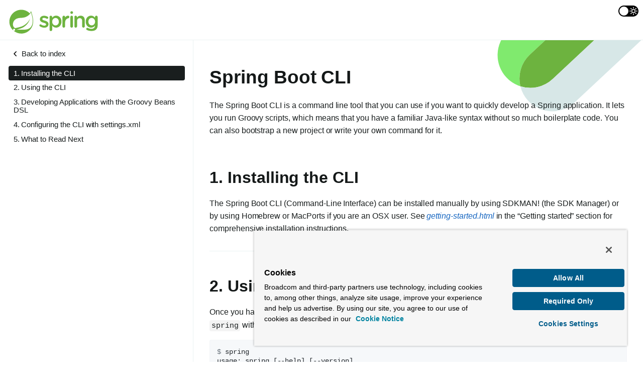

--- FILE ---
content_type: text/html
request_url: https://docs.spring.io/spring-boot/docs/3.0.0-M1/reference/html/cli.html
body_size: 18683
content:
<!DOCTYPE html>
<html lang="en">
<script src="https://cdn.cookielaw.org/scripttemplates/otSDKStub.js" data-domain-script="018ee325-b3a7-7753-937b-b8b3e643b1a7"></script><script>function OptanonWrapper() {}</script><script>function setGTM(w, d, s, l, i) { w[l] = w[l] || []; w[l].push({ "gtm.start": new Date().getTime(), event: "gtm.js"}); var f = d.getElementsByTagName(s)[0], j = d.createElement(s), dl = l != "dataLayer" ? "&l=" + l : ""; j.async = true; j.src = "https://www.googletagmanager.com/gtm.js?id=" + i + dl; f.parentNode.insertBefore(j, f); } if (document.cookie.indexOf("OptanonConsent") > -1 && document.cookie.indexOf("groups=") > -1) { setGTM(window, document, "script", "dataLayer", "GTM-W8CQ8TL"); } else { waitForOnetrustActiveGroups(); } var timer; function waitForOnetrustActiveGroups() { if (document.cookie.indexOf("OptanonConsent") > -1 && document.cookie.indexOf("groups=") > -1) { clearTimeout(timer); setGTM(window, document, "script", "dataLayer", "GTM-W8CQ8TL"); } else { timer = setTimeout(waitForOnetrustActiveGroups, 250); }}</script>
<meta charset="UTF-8">
<meta http-equiv="X-UA-Compatible" content="IE=edge">
<meta name="viewport" content="width=device-width, initial-scale=1.0">
<meta name="generator" content="Asciidoctor 2.0.12">
<title>Spring Boot CLI</title>
<link rel="stylesheet" href="css/site.css">
<script src="js/setup.js"></script><script defer src="js/site.js"></script>
<script type="application/json" id="anchor-rewrite">
{
"actuator-properties":"application-properties.actuator",
"auto-configuration-classes-from-actuator":"auto-configuration-classes.actuator",
"auto-configuration-classes-from-autoconfigure-module":"auto-configuration-classes.core",
"boot-documentation":"documentation",
"boot-documentation-about":"documentation.about",
"boot-documentation-advanced":"documentation.advanced",
"boot-documentation-first-steps":"documentation.first-steps",
"boot-documentation-getting-help":"documentation.getting-help",
"boot-documentation-learning":"documentation.features",
"boot-documentation-production":"documentation.actuator",
"boot-documentation-upgrading":"documentation.upgrading",
"boot-documentation-workingwith":"documentation.using",
"boot-features":"features",
"boot-features-activemq":"features.messaging.jms.activemq",
"boot-features-adding-active-profiles":"features.profiles.adding-active-profiles",
"boot-features-amqp":"features.messaging.amqp",
"boot-features-application-admin":"features.spring-application.admin",
"boot-features-application-arguments":"features.spring-application.application-arguments",
"boot-features-application-availability":"features.spring-application.application-availability",
"boot-features-application-availability-liveness-state":"features.spring-application.application-availability.liveness",
"boot-features-application-availability-managing":"features.spring-application.application-availability.managing",
"boot-features-application-availability-readiness-state":"features.spring-application.application-availability.readiness",
"boot-features-application-events-and-listeners":"features.spring-application.application-events-and-listeners",
"boot-features-application-exit":"features.spring-application.application-exit",
"boot-features-application-startup-tracking":"features.spring-application.startup-tracking",
"boot-features-artemis":"features.messaging.jms.artemis",
"boot-features-banner":"features.spring-application.banner",
"boot-features-bean-conditions":"features.developing-auto-configuration.condition-annotations.bean-conditions",
"boot-features-caching":"features.caching",
"boot-features-caching-provider":"features.caching.provider",
"boot-features-caching-provider-caffeine":"features.caching.provider.caffeine",
"boot-features-caching-provider-couchbase":"features.caching.provider.couchbase",
"boot-features-caching-provider-generic":"features.caching.provider.generic",
"boot-features-caching-provider-hazelcast":"features.caching.provider.hazelcast",
"boot-features-caching-provider-infinispan":"features.caching.provider.infinispan",
"boot-features-caching-provider-jcache":"features.caching.provider.jcache",
"boot-features-caching-provider-none":"features.caching.provider.none",
"boot-features-caching-provider-redis":"features.caching.provider.redis",
"boot-features-caching-provider-simple":"features.caching.provider.simple",
"boot-features-cassandra":"features.nosql.cassandra",
"boot-features-class-conditions":"features.developing-auto-configuration.condition-annotations.class-conditions",
"boot-features-command-line-runner":"features.spring-application.command-line-runner",
"boot-features-condition-annotations":"features.developing-auto-configuration.condition-annotations",
"boot-features-configfileapplicationcontextinitializer-test-utility":"features.testing.utilities.config-data-application-context-initializer",
"boot-features-configure-datasource":"features.sql.datasource",
"boot-features-connect-to-production-database":"features.sql.datasource.production",
"boot-features-connect-to-production-database-configuration":"features.sql.datasource.configuration",
"boot-features-connect-to-production-database-connection-pool":"features.sql.datasource.connection-pool",
"boot-features-connecting-to-a-jndi-datasource":"features.sql.datasource.jndi",
"boot-features-connecting-to-cassandra":"features.nosql.cassandra.connecting",
"boot-features-connecting-to-couchbase":"features.nosql.couchbase.connecting",
"boot-features-connecting-to-elasticsearch-reactive-rest":"features.nosql.elasticsearch.connecting-using-reactive-rest",
"boot-features-connecting-to-elasticsearch-rest":"features.nosql.elasticsearch.connecting-using-rest",
"boot-features-connecting-to-elasticsearch-spring-data":"features.nosql.elasticsearch.connecting-using-spring-data",
"boot-features-connecting-to-influxdb":"features.nosql.influxdb.connecting",
"boot-features-connecting-to-mongodb":"features.nosql.mongodb.connecting",
"boot-features-connecting-to-neo4j":"features.nosql.neo4j.connecting",
"boot-features-connecting-to-redis":"features.nosql.redis.connecting",
"boot-features-connecting-to-solr":"features.nosql.solr.connecting",
"boot-features-container-images":"features.container-images",
"boot-features-container-images-building":"features.container-images.building",
"boot-features-container-images-buildpacks":"features.container-images.building.buildpacks",
"boot-features-container-images-docker":"features.container-images.building.dockerfiles",
"boot-features-cors":"features.developing-web-applications.spring-mvc.cors",
"boot-features-couchbase":"features.nosql.couchbase",
"boot-features-creating-and-dropping-jpa-databases":"features.sql.jpa-and-spring-data.creating-and-dropping",
"boot-features-custom-log-configuration":"features.logging.custom-log-configuration",
"boot-features-custom-log-groups":"features.logging.log-groups",
"boot-features-custom-log-levels":"features.logging.log-levels",
"boot-features-custom-starter":"features.developing-auto-configuration.custom-starter",
"boot-features-custom-starter-configuration-keys":"features.developing-auto-configuration.custom-starter.configuration-keys",
"boot-features-custom-starter-module-autoconfigure":"features.developing-auto-configuration.custom-starter.autoconfigure-module",
"boot-features-custom-starter-module-starter":"features.developing-auto-configuration.custom-starter.starter-module",
"boot-features-custom-starter-naming":"features.developing-auto-configuration.custom-starter.naming",
"boot-features-customizing-configurableservletwebserverfactory-directly":"features.developing-web-applications.embedded-container.customizing.direct",
"boot-features-customizing-embedded-containers":"features.developing-web-applications.embedded-container.customizing",
"boot-features-customizing-spring-application":"features.spring-application.customizing-spring-application",
"boot-features-data-jdbc":"features.sql.jdbc",
"boot-features-developing-auto-configuration":"features.developing-auto-configuration",
"boot-features-developing-web-applications":"features.developing-web-applications",
"boot-features-elasticsearch":"features.nosql.elasticsearch",
"boot-features-email":"features.email",
"boot-features-embedded-container":"features.developing-web-applications.embedded-container",
"boot-features-embedded-container-application-context":"features.developing-web-applications.embedded-container.application-context",
"boot-features-embedded-container-context-initializer":"features.developing-web-applications.embedded-container.context-initializer",
"boot-features-embedded-container-servlets-filters-listeners":"features.developing-web-applications.embedded-container.servlets-filters-listeners",
"boot-features-embedded-container-servlets-filters-listeners-beans":"features.developing-web-applications.embedded-container.servlets-filters-listeners.beans",
"boot-features-embedded-container-servlets-filters-listeners-scanning":"features.developing-web-applications.embedded-container.context-initializer.scanning",
"boot-features-embedded-database-support":"features.sql.datasource.embedded",
"boot-features-embedded-kafka":"features.messaging.kafka.embedded",
"boot-features-encrypting-properties":"features.external-config.encrypting",
"boot-features-entity-classes":"features.sql.jpa-and-spring-data.entity-classes",
"boot-features-error-handling":"features.developing-web-applications.spring-mvc.error-handling",
"boot-features-error-handling-custom-error-pages":"features.developing-web-applications.spring-mvc.error-handling.error-pages",
"boot-features-error-handling-mapping-error-pages-without-mvc":"features.developing-web-applications.spring-mvc.error-handling.error-pages-without-spring-mvc",
"boot-features-error-handling-war-deployment":"features.developing-web-applications.spring-mvc.error-handling.in-a-war-deployment",
"boot-features-external-config":"features.external-config",
"boot-features-external-config-3rd-party-configuration":"features.external-config.typesafe-configuration-properties.third-party-configuration",
"boot-features-external-config-application-json":"features.external-config.application-json",
"boot-features-external-config-application-property-files":"features.external-config.files",
"boot-features-external-config-command-line-args":"features.external-config.command-line-args",
"boot-features-external-config-complex-type-merge":"features.external-config.typesafe-configuration-properties.merging-complex-types",
"boot-features-external-config-constructor-binding":"features.external-config.typesafe-configuration-properties.constructor-binding",
"boot-features-external-config-conversion":"features.external-config.typesafe-configuration-properties.conversion",
"boot-features-external-config-conversion-datasize":"features.external-config.typesafe-configuration-properties.conversion.data-sizes",
"boot-features-external-config-conversion-duration":"features.external-config.typesafe-configuration-properties.conversion.durations",
"boot-features-external-config-conversion-period":"features.external-config.typesafe-configuration-properties.conversion.periods",
"boot-features-external-config-enabling":"features.external-config.typesafe-configuration-properties.enabling-annotated-types",
"boot-features-external-config-exposing-yaml-to-spring":"features.external-config.yaml.directly-loading",
"boot-features-external-config-file-activation-properties":"features.external-config.files.activation-properties",
"boot-features-external-config-files":"features.external-config.files",
"boot-features-external-config-files-configtree":"features.external-config.files.configtree",
"boot-features-external-config-files-importing":"features.external-config.files.importing",
"boot-features-external-config-files-importing-extensionless":"features.external-config.file.importing-extensionless",
"boot-features-external-config-files-multi-document":"features.external-config.files.multi-document",
"boot-features-external-config-files-profile-specific":"features.external-config.files.profile-specific",
"boot-features-external-config-files-wildcards":"features.external-config.files.wildcard-locations",
"boot-features-external-config-java-bean-binding":"features.external-config.typesafe-configuration-properties.java-bean-binding",
"boot-features-external-config-loading-yaml":"features.external-config.yaml.directly-loading",
"boot-features-external-config-optional-prefix":"features.external-config.files.optional-prefix",
"boot-features-external-config-placeholders-in-properties":"features.external-config.files.property-placeholders",
"boot-features-external-config-random-values":"features.external-config.random-values",
"boot-features-external-config-relaxed-binding":"features.external-config.typesafe-configuration-properties.relaxed-binding",
"boot-features-external-config-relaxed-binding-from-environment-variables":"features.external-config.typesafe-configuration-properties.relaxed-binding.environment-variables",
"boot-features-external-config-relaxed-binding-maps":"features.external-config.typesafe-configuration-properties.relaxed-binding.maps",
"boot-features-external-config-system-environment":"features.external-config.system-environment",
"boot-features-external-config-typesafe-configuration-properties":"features.external-config.typesafe-configuration-properties",
"boot-features-external-config-using":"features.external-config.typesafe-configuration-properties.using-annotated-types",
"boot-features-external-config-validation":"features.external-config.typesafe-configuration-properties.validation",
"boot-features-external-config-vs-value":"features.external-config.typesafe-configuration-properties.vs-value-annotation",
"boot-features-external-config-yaml":"features.external-config.yaml",
"boot-features-external-config-yaml-to-properties":"features.external-config.yaml.mapping-to-properties",
"boot-features-fluent-builder-api":"features.spring-application.fluent-builder-api",
"boot-features-graceful-shutdown":"features.graceful-shutdown",
"boot-features-hazelcast":"features.hazelcast",
"boot-features-influxdb":"features.nosql.influxdb",
"boot-features-integration":"features.spring-integration",
"boot-features-internationalization":"features.internationalization",
"boot-features-jms":"features.messaging.jms",
"boot-features-jms-jndi":"features.messaging.jms.jndi",
"boot-features-jmx":"features.jmx",
"boot-features-jooq":"features.sql.jooq",
"boot-features-jooq-codegen":"features.sql.jooq.codegen",
"boot-features-jooq-customizing":"features.sql.jooq.customizing",
"boot-features-jooq-dslcontext":"features.sql.jooq.dslcontext",
"boot-features-jooq-sqldialect":"features.sql.jooq.sqldialect",
"boot-features-jpa-and-spring-data":"features.sql.jpa-and-spring-data",
"boot-features-jpa-in-web-environment":"features.sql.jpa-and-spring-data.open-entity-manager-in-view",
"boot-features-json":"features.json",
"boot-features-json-components":"features.developing-web-applications.spring-mvc.json",
"boot-features-json-gson":"features.json.gson",
"boot-features-json-jackson":"features.json.jackson",
"boot-features-json-json-b":"features.json.json-b",
"boot-features-jsp-limitations":"features.developing-web-applications.embedded-container.jsp-limitations",
"boot-features-jta":"features.jta",
"boot-features-jta-atomikos":"features.jta.atomikos",
"boot-features-jta-javaee":"features.jta.javaee",
"boot-features-jta-mixed-jms":"features.jta.mixing-xa-and-non-xa-connections",
"boot-features-jta-supporting-alternative-embedded":"features.jta.supporting-alternative-embedded-transaction-manager",
"boot-features-kafka":"features.messaging.kafka",
"boot-features-kafka-extra-props":"features.messaging.kafka.additional-properties",
"boot-features-kafka-receiving-a-message":"features.messaging.kafka.receiving",
"boot-features-kafka-sending-a-message":"features.messaging.kafka.sending",
"boot-features-kafka-streams":"features.messaging.kafka.streams",
"boot-features-kotlin":"features.kotlin",
"boot-features-kotlin-api":"features.kotlin.api",
"boot-features-kotlin-api-extensions":"features.kotlin.api.extensions",
"boot-features-kotlin-api-runapplication":"features.kotlin.api.run-application",
"boot-features-kotlin-configuration-properties":"features.kotlin.configuration-properties",
"boot-features-kotlin-dependency-management":"features.kotlin.dependency-management",
"boot-features-kotlin-null-safety":"features.kotlin.null-safety",
"boot-features-kotlin-requirements":"features.kotlin.requirements",
"boot-features-kotlin-resources":"features.kotlin.resources",
"boot-features-kotlin-resources-examples":"features.kotlin.resources.examples",
"boot-features-kotlin-resources-further-reading":"features.kotlin.resources.further-reading",
"boot-features-kotlin-testing":"features.kotlin.testing",
"boot-features-lazy-initialization":"features.spring-application.lazy-initialization",
"boot-features-ldap":"features.nosql.ldap",
"boot-features-ldap-connecting":"features.nosql.ldap.connecting",
"boot-features-ldap-embedded":"features.nosql.ldap.embedded",
"boot-features-ldap-spring-data-repositories":"features.nosql.ldap.repositories",
"boot-features-locating-auto-configuration-candidates":"features.developing-auto-configuration.locating-auto-configuration-candidates",
"boot-features-log-shutdown-hook":"features.logging.shutdown-hook",
"boot-features-logback-environment-properties":"features.logging.logback-extensions.environment-properties",
"boot-features-logback-extensions":"features.logging.logback-extensions",
"boot-features-logback-extensions-profile-specific":"features.logging.logback-extensions.profile-specific",
"boot-features-logging":"features.logging",
"boot-features-logging-color-coded-output":"features.logging.console-output.color-coded",
"boot-features-logging-console-output":"features.logging.console-output",
"boot-features-logging-file-output":"features.logging.file-output",
"boot-features-logging-file-rotation":"features.logging.file-rotation",
"boot-features-logging-format":"features.logging.log-format",
"boot-features-messaging":"features.messaging",
"boot-features-mongo-embedded":"features.nosql.mongodb.embedded",
"boot-features-mongo-template":"features.nosql.mongodb.template",
"boot-features-mongodb":"features.nosql.mongodb",
"boot-features-neo4j":"features.nosql.neo4j",
"boot-features-nosql":"features.nosql",
"boot-features-output-capture-test-utility":"features.testing.utilities.output-capture",
"boot-features-profile-specific-configuration":"features.profiles.profile-specific-configuration-files",
"boot-features-profiles":"features.profiles",
"boot-features-profiles-groups":"features.profiles.groups",
"boot-features-programmatic-embedded-container-customization":"features.developing-web-applications.embedded-container.customizing.programmatic",
"boot-features-programmatically-setting-profiles":"features.profiles.programmatically-setting-profiles",
"boot-features-property-conditions":"features.developing-auto-configuration.condition-annotations.property-conditions",
"boot-features-quartz":"features.quartz",
"boot-features-r2dbc":"features.sql.r2dbc",
"boot-features-r2dbc-embedded-database":"features.sql.r2dbc.embedded",
"boot-features-r2dbc-using-database-client":"features.sql.r2dbc.using-database-client",
"boot-features-rabbitmq":"features.messaging.amqp.rabbitmq",
"boot-features-reactive-server":"features.developing-web-applications.reactive-server",
"boot-features-reactive-server-resources":"features.developing-web-applications.reactive-server-resources-configuration",
"boot-features-redis":"features.nosql.redis",
"boot-features-resource-conditions":"features.developing-auto-configuration.condition-annotations.resource-conditions",
"boot-features-rest-templates-test-utility":"features.testing.utilities.test-rest-template",
"boot-features-resttemplate":"features.resttemplate",
"boot-features-resttemplate-customization":"features.resttemplate.customization",
"boot-features-rsocket":"features.rsocket",
"boot-features-rsocket-messaging":"features.rsocket.messaging",
"boot-features-rsocket-requester":"features.rsocket.requester",
"boot-features-rsocket-server-auto-configuration":"features.rsocket.server-auto-configuration",
"boot-features-rsocket-strategies-auto-configuration":"features.rsocket.strategies-auto-configuration",
"boot-features-security":"features.security",
"boot-features-security-actuator":"features.security.actuator",
"boot-features-security-authorization-server":"features.security.oauth2.authorization-server",
"boot-features-security-csrf":"features.security.actuator.csrf",
"boot-features-security-mvc":"features.security.spring-mvc",
"boot-features-security-oauth2":"features.security.oauth2",
"boot-features-security-oauth2-client":"features.security.oauth2.client",
"boot-features-security-oauth2-common-providers":"features.security.oauth2.client.common-providers",
"boot-features-security-oauth2-server":"features.security.oauth2.server",
"boot-features-security-saml":"features.security.saml2",
"boot-features-security-saml2-relying-party":"features.security.saml2.relying-party",
"boot-features-security-webflux":"features.security.spring-webflux",
"boot-features-session":"features.spring-session",
"boot-features-solr":"features.nosql.solr",
"boot-features-spel-conditions":"features.developing-auto-configuration.condition-annotations.spel-conditions",
"boot-features-spring-application":"features.spring-application",
"boot-features-spring-data-cassandra-repositories":"features.nosql.cassandra.repositories",
"boot-features-spring-data-couchbase-repositories":"features.nosql.couchbase.repositories",
"boot-features-spring-data-elasticsearch-repositories":"features.nosql.elasticsearch.repositories",
"boot-features-spring-data-jpa-repositories":"features.sql.jpa-and-spring-data.repositories",
"boot-features-spring-data-mongo-repositories":"features.nosql.mongodb.repositories",
"boot-features-spring-data-mongodb-repositories":"features.nosql.mongodb.repositories",
"boot-features-spring-data-neo4j-repositories":"features.nosql.neo4j.repositories",
"boot-features-spring-data-r2dbc-repositories":"features.sql.r2dbc.repositories",
"boot-features-spring-hateoas":"features.developing-web-applications.spring-mvc.spring-hateoas",
"boot-features-spring-message-codes":"features.developing-web-applications.spring-mvc.message-codes",
"boot-features-spring-mvc":"features.developing-web-applications.spring-mvc",
"boot-features-spring-mvc-auto-configuration":"features.developing-web-applications.spring-mvc.auto-configuration",
"boot-features-spring-mvc-message-converters":"features.developing-web-applications.spring-mvc.message-converters",
"boot-features-spring-mvc-pathmatch":"features.developing-web-applications.spring-mvc.content-negotiation",
"boot-features-spring-mvc-static-content":"features.developing-web-applications.spring-mvc.static-content",
"boot-features-spring-mvc-template-engines":"features.developing-web-applications.spring-mvc.template-engines",
"boot-features-spring-mvc-web-binding-initializer":"features.developing-web-applications.spring-mvc.binding-initializer",
"boot-features-spring-mvc-welcome-page":"features.developing-web-applications.spring-mvc.welcome-page",
"boot-features-sql":"features.sql",
"boot-features-startup-failure":"features.spring-application.startup-failure",
"boot-features-task-execution-scheduling":"features.task-execution-and-scheduling",
"boot-features-test-autoconfig":"features.developing-auto-configuration.testing",
"boot-features-test-autoconfig-overriding-classpath":"features.developing-auto-configuration.testing.overriding-classpath",
"boot-features-test-autoconfig-simulating-web-context":"features.developing-auto-configuration.testing.simulating-a-web-context",
"boot-features-test-property-values":"features.testing.utilities.test-property-values",
"boot-features-test-scope-dependencies":"features.testing.test-scope-dependencies",
"boot-features-test-utilities":"features.testing.utilities",
"boot-features-testing":"features.testing",
"boot-features-testing-spring-applications":"features.testing.spring-applications",
"boot-features-testing-spring-boot-application-arguments":"features.testing.spring-boot-applications.using-application-arguments",
"boot-features-testing-spring-boot-applications":"features.testing.spring-boot-applications",
"boot-features-testing-spring-boot-applications-customizing-web-test-client":"features.testing.spring-boot-applications.customizing-web-test-client",
"boot-features-testing-spring-boot-applications-detecting-config":"features.testing.spring-boot-applications.detecting-configuration",
"boot-features-testing-spring-boot-applications-detecting-web-app-type":"features.testing.spring-boot-applications.detecting-web-app-type",
"boot-features-testing-spring-boot-applications-excluding-config":"features.testing.spring-boot-applications.excluding-configuration",
"boot-features-testing-spring-boot-applications-jmx":"features.testing.spring-boot-applications.jmx",
"boot-features-testing-spring-boot-applications-metrics":"features.testing.spring-boot-applications.metrics",
"boot-features-testing-spring-boot-applications-mocking-beans":"features.testing.spring-boot-applications.mocking-beans",
"boot-features-testing-spring-boot-applications-testing-auto-configured-additional-auto-config":"features.testing.spring-boot-applications.additional-autoconfiguration-and-slicing",
"boot-features-testing-spring-boot-applications-testing-autoconfigured-cassandra-test":"features.testing.spring-boot-applications.autoconfigured-spring-data-cassandra",
"boot-features-testing-spring-boot-applications-testing-autoconfigured-data-jdbc-test":"features.testing.spring-boot-applications.autoconfigured-spring-data-jdbc",
"boot-features-testing-spring-boot-applications-testing-autoconfigured-jdbc-test":"features.testing.spring-boot-applications.autoconfigured-jdbc",
"boot-features-testing-spring-boot-applications-testing-autoconfigured-jooq-test":"features.testing.spring-boot-applications.autoconfigured-jooq",
"boot-features-testing-spring-boot-applications-testing-autoconfigured-jpa-test":"features.testing.spring-boot-applications.autoconfigured-spring-data-jpa",
"boot-features-testing-spring-boot-applications-testing-autoconfigured-json-tests":"features.testing.spring-boot-applications.json-tests",
"boot-features-testing-spring-boot-applications-testing-autoconfigured-ldap-test":"features.testing.spring-boot-applications.autoconfigured-spring-data-ldap",
"boot-features-testing-spring-boot-applications-testing-autoconfigured-mongo-test":"features.testing.spring-boot-applications.autoconfigured-spring-data-mongodb",
"boot-features-testing-spring-boot-applications-testing-autoconfigured-mvc-tests":"features.testing.spring-boot-applications.spring-mvc-tests",
"boot-features-testing-spring-boot-applications-testing-autoconfigured-neo4j-test":"features.testing.spring-boot-applications.autoconfigured-spring-data-neo4j",
"boot-features-testing-spring-boot-applications-testing-autoconfigured-redis-test":"features.testing.spring-boot-applications.autoconfigured-spring-data-redis",
"boot-features-testing-spring-boot-applications-testing-autoconfigured-rest-client":"features.testing.spring-boot-applications.autoconfigured-rest-client",
"boot-features-testing-spring-boot-applications-testing-autoconfigured-rest-docs":"features.testing.spring-boot-applications.autoconfigured-spring-restdocs",
"boot-features-testing-spring-boot-applications-testing-autoconfigured-rest-docs-mock-mvc":"features.testing.spring-boot-applications.autoconfigured-spring-restdocs.with-mock-mvc",
"boot-features-testing-spring-boot-applications-testing-autoconfigured-rest-docs-web-test-client":"features.testing.spring-boot-applications.autoconfigured-spring-restdocs.with-web-test-client",
"boot-features-testing-spring-boot-applications-testing-autoconfigured-tests":"features.testing.spring-boot-applications.autoconfigured-tests",
"boot-features-testing-spring-boot-applications-testing-autoconfigured-webflux-tests":"features.testing.spring-boot-applications.spring-webflux-tests",
"boot-features-testing-spring-boot-applications-testing-autoconfigured-webservices":"features.testing.spring-boot-applications.autoconfigured-webservices",
"boot-features-testing-spring-boot-applications-testing-user-configuration":"features.testing.spring-boot-applications.user-configuration-and-slicing",
"boot-features-testing-spring-boot-applications-testing-with-mock-environment":"features.testing.spring-boot-applications.with-mock-environment",
"boot-features-testing-spring-boot-applications-testing-with-running-server":"features.testing.spring-boot-applications.with-running-server",
"boot-features-testing-spring-boot-applications-with-spock":"features.testing.spring-boot-applications.spock",
"boot-features-understanding-auto-configured-beans":"features.developing-auto-configuration.understanding-auto-configured-beans",
"boot-features-using-amqp-receiving":"features.messaging.amqp.receiving",
"boot-features-using-amqp-sending":"features.messaging.amqp.sending",
"boot-features-using-jdbc-template":"features.sql.jdbc-template",
"boot-features-using-jms-receiving":"features.messaging.jms.receiving",
"boot-features-using-jms-sending":"features.messaging.jms.sending",
"boot-features-validation":"features.validation",
"boot-features-web-application-conditions":"features.developing-auto-configuration.condition-annotations.web-application-conditions",
"boot-features-web-environment":"features.spring-application.web-environment",
"boot-features-webclient":"features.webclient",
"boot-features-webclient-customization":"features.webclient.customization",
"boot-features-webclient-runtime":"features.webclient.runtime",
"boot-features-webflux":"features.developing-web-applications.spring-webflux",
"boot-features-webflux-auto-configuration":"features.developing-web-applications.spring-webflux.auto-configuration",
"boot-features-webflux-error-handling":"features.developing-web-applications.spring-webflux.error-handling",
"boot-features-webflux-error-handling-custom-error-pages":"features.developing-web-applications.spring-webflux.error-handling.error-pages",
"boot-features-webflux-httpcodecs":"features.developing-web-applications.spring-webflux.httpcodecs",
"boot-features-webflux-static-content":"features.developing-web-applications.spring-webflux.static-content",
"boot-features-webflux-template-engines":"features.developing-web-applications.spring-webflux.template-engines",
"boot-features-webflux-web-filters":"features.developing-web-applications.spring-webflux.web-filters",
"boot-features-webflux-welcome-page":"features.developing-web-applications.spring-webflux.welcome-page",
"boot-features-webservices":"features.webservices",
"boot-features-webservices-template":"features.webservices.template",
"boot-features-websockets":"features.websockets",
"boot-features-whats-next":"features.whats-next",
"boot-layering-docker-images":"features.container-images.layering",
"build-tool-plugins-antlib":"build-tool-plugins.antlib",
"build-tool-plugins-find-a-main-class":"build-tool-plugins.other-build-systems.finding-main-class",
"build-tool-plugins-gradle-plugin":"build-tool-plugins.gradle",
"build-tool-plugins-maven-plugin":"build-tool-plugins.maven",
"build-tool-plugins-nested-libraries":"build-tool-plugins.other-build-systems.nested-libraries",
"build-tool-plugins-other-build-systems":"build-tool-plugins.other-build-systems",
"build-tool-plugins-repackage-implementation":"build-tool-plugins.other-build-systems.example-repackage-implementation",
"build-tool-plugins-repackaging-archives":"build-tool-plugins.other-build-systems.repackaging-archives",
"build-tool-plugins-whats-next":"build-tool-plugins.whats-next",
"cache-properties":"application-properties.cache",
"cli-automatic-main-method":"cli.using-the-cli.run.automatic-main-method",
"cli-deduced-grab-annotations":"cli.using-the-cli.run.deduced-grab-annotations",
"cli-default-grab-deduced-coordinates":"cli.using-the-cli.run.deduced-grab-coordinates",
"cli-default-grab-deduced-coordinates-custom-dependency-management":"cli.using-the-cli.run.custom-dependency-management",
"cli-default-import-statements":"cli.using-the-cli.run.default-import-statements",
"cli-groovy-beans-dsl":"cli.groovy-beans-dsl",
"cli-init":"cli.using-the-cli.initialize-new-project",
"cli-install-uninstall":"cli.using-the-cli.extensions",
"cli-installation":"cli.installation",
"cli-jar":"cli.using-the-cli.packaging",
"cli-maven-settings":"cli.maven-setting",
"cli-multiple-source-files":"cli.using-the-cli.multiple-source-files",
"cli-run":"cli.using-the-cli.run",
"cli-shell":"cli.using-the-cli.embedded-shell",
"cli-using-the-cli":"cli.using-the-cli",
"cli-whats-next":"cli.whats-next",
"cloud-deployment":"deployment.cloud",
"cloud-deployment-aws":"deployment.cloud.aws",
"cloud-deployment-aws-beanstalk":"deployment.cloud.aws.beanstalk",
"cloud-deployment-aws-java-se-platform":"deployment.cloud.aws.beanstalk.java-se-platform",
"cloud-deployment-aws-summary":"deployment.cloud.aws.summary",
"cloud-deployment-aws-tomcat-platform":"deployment.cloud.aws.beanstalk.tomcat-platform",
"cloud-deployment-boxfuse":"deployment.cloud.boxfuse",
"cloud-deployment-cloud-foundry":"deployment.cloud.cloud-foundry",
"cloud-deployment-cloud-foundry-services":"deployment.cloud.cloud-foundry.binding-to-services",
"cloud-deployment-gae":"deployment.cloud.google",
"cloud-deployment-heroku":"deployment.cloud.heroku",
"cloud-deployment-kubernetes":"deployment.cloud.kubernetes",
"cloud-deployment-kubernetes-container-lifecycle":"deployment.cloud.kubernetes.container-lifecycle",
"cloud-deployment-openshift":"deployment.cloud.openshift",
"common-application-properties":"application-properties",
"common-application-properties-actuator":"application-properties.actuator",
"common-application-properties-cache":"application-properties.cache",
"common-application-properties-core":"application-properties.core",
"common-application-properties-data":"application-properties.data",
"common-application-properties-data-migration":"application-properties.data-migration",
"common-application-properties-devtools":"application-properties.devtools",
"common-application-properties-integration":"application-properties.integration",
"common-application-properties-json":"application-properties.json",
"common-application-properties-mail":"application-properties.mail",
"common-application-properties-rsocket":"application-properties.rsocket",
"common-application-properties-security":"application-properties.security",
"common-application-properties-server":"application-properties.server",
"common-application-properties-templating":"application-properties.templating",
"common-application-properties-testing":"application-properties.testing",
"common-application-properties-transaction":"application-properties.transaction",
"common-application-properties-web":"application-properties.web",
"configuration-metadata-additional-metadata":"configuration-metadata.annotation-processor.adding-additional-metadata",
"configuration-metadata-annotation-processor":"configuration-metadata.annotation-processor",
"configuration-metadata-annotation-processor-metadata-generation":"configuration-metadata.annotation-processor.automatic-metadata-generation",
"configuration-metadata-annotation-processor-metadata-generation-nested":"configuration-metadata.annotation-processor.automatic-metadata-generation.nested-properties",
"configuration-metadata-annotation-processor-setup":"configuration-metadata.annotation-processor.configuring",
"configuration-metadata-format":"configuration-metadata.format",
"configuration-metadata-group-attributes":"configuration-metadata.format.group",
"configuration-metadata-hints-attributes":"configuration-metadata.format.hints",
"configuration-metadata-property-attributes":"configuration-metadata.format.property",
"configuration-metadata-providing-manual-hints":"configuration-metadata.manual-hints",
"configuration-metadata-providing-manual-hints-any":"configuration-metadata.manual-hints.value-providers.any",
"configuration-metadata-providing-manual-hints-class-reference":"configuration-metadata.manual-hints.value-providers.class-reference",
"configuration-metadata-providing-manual-hints-handle-as":"configuration-metadata.manual-hints.value-providers.handle-as",
"configuration-metadata-providing-manual-hints-logger-name":"configuration-metadata.manual-hints.value-providers.logger-name",
"configuration-metadata-providing-manual-hints-spring-bean-reference":"configuration-metadata.manual-hints.value-providers.spring-bean-reference",
"configuration-metadata-providing-manual-hints-spring-profile-name":"configuration-metadata.manual-hints.value-providers.spring-profile-name",
"configuration-metadata-providing-manual-hints-value-hint":"configuration-metadata.manual-hints.value-hint",
"configuration-metadata-providing-manual-hints-value-providers":"configuration-metadata.manual-hints.value-providers",
"configuration-metadata-repeated-items":"configuration-metadata.format.repeated-items",
"configuring-file-system-watcher":"using.devtools.globalsettings.configuring-file-system-watcher",
"containers-deployment":"deployment.containers",
"core-properties":"application-properties.core",
"data-migration-properties":"application-properties.data-migration",
"data-properties":"application-properties.data",
"dependency-versions-coordinates":"dependency-versions.coordinates",
"dependency-versions-properties":"dependency-versions.properties",
"deployment-initd-service":"deployment.installing.nix-services.init-d",
"deployment-initd-service-securing":"deployment.installing.nix-services.init-d.securing",
"deployment-install":"deployment.installing",
"deployment-install-supported-operating-systems":"deployment.installing.supported-operating-systems",
"deployment-script-customization":"deployment.installing.nix-services.script-customization",
"deployment-script-customization-when-it-runs":"deployment.installing.nix-services.script-customization.when-running",
"deployment-script-customization-when-it-written":"deployment.installing.nix-services.script-customization.when-written",
"deployment-service":"deployment.installing.nix-services",
"deployment-systemd-service":"deployment.installing.nix-services.system-d",
"deployment-whats-next":"deployment.whats-next",
"deployment-windows":"deployment.installing.windows-services",
"deployment.containers":"container-images.efficient-images.unpacking",
"devtools-properties":"application-properties.devtools",
"executable-jar-alternatives":"executable-jar.alternatives",
"executable-jar-jar-file-structure":"executable-jar.nested-jars.jar-structure",
"executable-jar-jarfile":"executable-jar.jarfile-class",
"executable-jar-jarfile-compatibility":"executable-jar.jarfile-class.compatibility",
"executable-jar-launcher-manifest":"executable-jar.launching.manifest",
"executable-jar-launching":"executable-jar.launching",
"executable-jar-nested-jars":"executable-jar.nested-jars",
"executable-jar-property-launcher-features":"executable-jar.property-launcher",
"executable-jar-restrictions":"executable-jar.restrictions",
"executable-jar-war-file-structure":"executable-jar.nested-jars.war-structure",
"executable-jar-war-index-files":"executable-jar.nested-jars.index-files",
"executable-jar-war-index-files-classpath":"executable-jar.nested-jars.classpath-index",
"executable-jar-war-index-files-layers":"executable-jar.nested-jars.layer-index",
"features.caching":"io.caching",
"features.caching.provider":"io.caching.provider",
"features.caching.provider.caffeine":"io.caching.provider.caffeine",
"features.caching.provider.couchbase":"io.caching.provider.couchbase",
"features.caching.provider.generic":"io.caching.provider.generic",
"features.caching.provider.hazelcast":"io.caching.provider.hazelcast",
"features.caching.provider.infinispan":"io.caching.provider.infinispan",
"features.caching.provider.jcache":"io.caching.provider.jcache",
"features.caching.provider.none":"io.caching.provider.none",
"features.caching.provider.redis":"io.caching.provider.redis",
"features.caching.provider.simple":"io.caching.provider.simple",
"features.container-images":"container-images.efficient-images",
"features.container-images.building":"container-images.efficient-images",
"features.container-images.building.buildpacks":"container-images.buildpacks",
"features.container-images.building.dockerfiles":"container-images.dockerfiles",
"features.container-images.layering":"container-images.efficient-images.layering",
"features.developing-web-applications":"web",
"features.developing-web-applications.embedded-container":"web.servlet.embedded-container",
"features.developing-web-applications.embedded-container.application-context":"web.servlet.embedded-container.application-context",
"features.developing-web-applications.embedded-container.context-initializer":"web.servlet.embedded-container.context-initializer",
"features.developing-web-applications.embedded-container.context-initializer.scanning":"web.servlet.embedded-container.context-initializer.scanning",
"features.developing-web-applications.embedded-container.customizing":"web.servlet.embedded-container.customizing",
"features.developing-web-applications.embedded-container.customizing.direct":"web.servlet.embedded-container.customizing.direct",
"features.developing-web-applications.embedded-container.customizing.programmatic":"web.servlet.embedded-container.customizing.programmatic",
"features.developing-web-applications.embedded-container.jsp-limitations":"web.servlet.embedded-container.jsp-limitations",
"features.developing-web-applications.embedded-container.servlets-filters-listeners":"web.servlet.embedded-container.servlets-filters-listeners",
"features.developing-web-applications.embedded-container.servlets-filters-listeners.beans":"web.servlet.embedded-container.servlets-filters-listeners.beans",
"features.developing-web-applications.reactive-server":"web.reactive.reactive-server",
"features.developing-web-applications.reactive-server-resources-configuration":"web.reactive.reactive-server-resources-configuration",
"features.developing-web-applications.spring-mvc":"web.servlet.spring-mvc",
"features.developing-web-applications.spring-mvc.auto-configuration":"web.servlet.spring-mvc.auto-configuration",
"features.developing-web-applications.spring-mvc.binding-initializer":"web.servlet.spring-mvc.binding-initializer",
"features.developing-web-applications.spring-mvc.content-negotiation":"web.servlet.spring-mvc.content-negotiation",
"features.developing-web-applications.spring-mvc.cors":"web.servlet.spring-mvc.cors",
"features.developing-web-applications.spring-mvc.error-handling":"web.servlet.spring-mvc.error-handling",
"features.developing-web-applications.spring-mvc.error-handling.error-pages":"web.servlet.spring-mvc.error-handling.error-pages",
"features.developing-web-applications.spring-mvc.error-handling.error-pages-without-spring-mvc":"web.servlet.spring-mvc.error-handling.error-pages-without-spring-mvc",
"features.developing-web-applications.spring-mvc.error-handling.in-a-war-deployment":"web.servlet.spring-mvc.error-handling.in-a-war-deployment",
"features.developing-web-applications.spring-mvc.json":"web.servlet.spring-mvc.json",
"features.developing-web-applications.spring-mvc.message-codes":"web.servlet.spring-mvc.message-codes",
"features.developing-web-applications.spring-mvc.message-converters":"web.servlet.spring-mvc.message-converters",
"features.developing-web-applications.spring-mvc.static-content":"web.servlet.spring-mvc.static-content",
"features.developing-web-applications.spring-mvc.template-engines":"web.servlet.spring-mvc.template-engines",
"features.developing-web-applications.spring-mvc.welcome-page":"web.servlet.spring-mvc.welcome-page",
"features.developing-web-applications.spring-webflux":"web.reactive.webflux",
"features.developing-web-applications.spring-webflux.auto-configuration":"web.reactive.webflux.auto-configuration",
"features.developing-web-applications.spring-webflux.error-handling":"web.reactive.webflux.error-handling",
"features.developing-web-applications.spring-webflux.error-pages":"web.reactive.webflux.error-handling.error-pages",
"features.developing-web-applications.spring-webflux.httpcodecs":"web.reactive.webflux.httpcodecs",
"features.developing-web-applications.spring-webflux.static-context":"web.reactive.webflux.static-content",
"features.developing-web-applications.spring-webflux.template-engines":"web.reactive.webflux.template-engines",
"features.developing-web-applications.spring-webflux.web-filters":"web.reactive.webflux.web-filters",
"features.developing-web-applications.spring-webflux.welcome-page":"web.reactive.webflux.welcome-page",
"features.email":"io.email",
"features.graceful-shutdown":"web.graceful-shutdown",
"features.jmx":"actuator.jmx",
"features.jta":"io.jta",
"features.jta.javaee":"io.jta.jakartaee",
"features.jta.mixing-xa-and-non-xa-connections":"io.jta.mixing-xa-and-non-xa-connections",
"features.jta.supporting-alternative-embedded-transaction-manager":"io.jta.supporting-embedded-transaction-manager",
"features.messaging":"messaging",
"features.messaging.amqp":"messaging.amqp",
"features.messaging.amqp.rabbit":"messaging.amqp.rabbit",
"features.messaging.amqp.receiving":"messaging.amqp.receiving",
"features.messaging.amqp.sending":"messaging.amqp.sending",
"features.messaging.jms.activemq":"messaging.jms.activemq",
"features.messaging.jms.artemis":"messaging.jms.artemis",
"features.messaging.jms.jndi":"messaging.jms.jndi",
"features.messaging.jms.receiving":"messaging.jms.receiving",
"features.messaging.jms.sending":"messaging.jms.sending",
"features.messaging.kafka":"messaging.kafka",
"features.messaging.kafka.additional-properties":"messaging.kafka.additional-properties",
"features.messaging.kafka.embedded":"messaging.kafka.embedded",
"features.messaging.kafka.receiving":"messaging.kafka.receiving",
"features.messaging.kafka.sending":"messaging.kafka.sending",
"features.messaging.kafka.streams":"messaging.kafka.streams",
"features.nosql":"data.nosql",
"features.nosql.cassandra":"data.nosql.cassandra",
"features.nosql.cassandra.connecting":"data.nosql.cassandra.connecting",
"features.nosql.cassandra.repositories":"data.nosql.cassandra.repositories",
"features.nosql.couchbase":"data.nosql.couchbase",
"features.nosql.couchbase.connecting":"data.nosql.couchbase.connecting",
"features.nosql.couchbase.repositories":"data.nosql.couchbase.repositories",
"features.nosql.elasticsearch":"data.nosql.elasticsearch",
"features.nosql.elasticsearch.connecting-using-reactive-rest":"data.nosql.elasticsearch.connecting-using-reactive-rest",
"features.nosql.elasticsearch.connecting-using-rest":"data.nosql.elasticsearch.connecting-using-rest",
"features.nosql.elasticsearch.connecting-using-spring-data":"data.nosql.elasticsearch.connecting-using-spring-data",
"features.nosql.elasticsearch.repositories":"data.nosql.elasticsearch.repositories",
"features.nosql.influxdb":"data.nosql.influxdb",
"features.nosql.influxdb.connecting":"data.nosql.influxdb.connecting",
"features.nosql.ldap":"data.nosql.ldap",
"features.nosql.ldap.connecting":"data.nosql.ldap.connecting",
"features.nosql.ldap.embedded":"data.nosql.ldap.embedded",
"features.nosql.ldap.repositories":"data.nosql.ldap.repositories",
"features.nosql.mongodb":"data.nosql.mongodb",
"features.nosql.mongodb.connecting":"data.nosql.mongodb.connecting",
"features.nosql.mongodb.embedded":"data.nosql.mongodb.embedded",
"features.nosql.mongodb.repositories":"data.nosql.mongodb.repositories",
"features.nosql.mongodb.template":"data.nosql.mongodb.template",
"features.nosql.neo4j":"data.nosql.neo4j",
"features.nosql.neo4j.connecting":"data.nosql.neo4j.connecting",
"features.nosql.neo4j.repositories":"data.nosql.neo4j.repositories",
"features.nosql.redis":"data.nosql.redis",
"features.nosql.redis.connecting":"data.nosql.redis.connecting",
"features.nosql.solr":"data.nosql.solr",
"features.nosql.solr.connecting":"data.nosql.solr.connecting",
"features.quartz":"io.quartz",
"features.resttemplate":"io.rest-client.resttemplate",
"features.resttemplate.customization":"io.rest-client.resttemplate.customization",
"features.rsocket":"messaging.rsocket",
"features.rsocket.messaging":"messaging.rsocket.messaging",
"features.rsocket.requester":"messaging.rsocket.requester",
"features.rsocket.server-auto-configuration":"messaging.rsocket.server-auto-configuration",
"features.rsocket.strategies-auto-configuration":"messaging.rsocket.strategies-auto-configuration",
"features.security":"web.security",
"features.security.actuator":"actuator.endpoints.security",
"features.security.actuator.csrf":"actuator.endpoints.security.csrf",
"features.security.authorization-server":"web.security.oauth2.authorization-server",
"features.security.oauth2":"web.security.oauth2",
"features.security.oauth2.client":"web.security.oauth2.client",
"features.security.oauth2.client.common-providers":"web.security.oauth2.client.common-providers",
"features.security.oauth2.server":"web.security.oauth2.server",
"features.security.saml2":"web.security.saml2",
"features.security.saml2.relying-party":"web.security.saml2.relying-party",
"features.security.spring-mvc":"web.security.spring-mvc",
"features.security.spring-webflux":"web.security.spring-webflux",
"features.spring-hateoas":"web.spring-hateoas",
"features.spring-integration":"messaging.spring-integration",
"features.spring-session":"web.spring-session",
"features.sql":"data.sql",
"features.sql.datasource":"data.sql.datasource",
"features.sql.datasource.configuration":"data.sql.datasource.configuration",
"features.sql.datasource.connection-pool":"data.sql.datasource.connection-pool",
"features.sql.datasource.embedded":"data.sql.datasource.embedded",
"features.sql.datasource.jndi":"data.sql.datasource.jndi",
"features.sql.datasource.production":"data.sql.datasource.production",
"features.sql.h2-web-console":"data.sql.h2-web-console",
"features.sql.h2-web-console.custom-path":"data.sql.h2-web-console.custom-path",
"features.sql.jdbc":"data.sql.jdbc",
"features.sql.jdbc-template":"data.sql.jdbc-template",
"features.sql.jooq":"data.sql.jooq",
"features.sql.jooq.codegen":"data.sql.jooq.codegen",
"features.sql.jooq.customizing":"data.sql.jooq.customizing",
"features.sql.jooq.dslcontext":"data.sql.jooq.dslcontext",
"features.sql.jooq.sqldialect":"data.sql.jooq.sqldialect",
"features.sql.jpa-and-spring-data":"data.sql.jpa-and-spring-data",
"features.sql.jpa-and-spring-data.creating-and-dropping":"data.sql.jpa-and-spring-data.creating-and-dropping",
"features.sql.jpa-and-spring-data.entity-classes":"data.sql.jpa-and-spring-data.entity-classes",
"features.sql.jpa-and-spring-data.envers-repositories":"data.sql.jpa-and-spring-data.envers-repositories",
"features.sql.jpa-and-spring-data.open-entity-manager-in-view":"data.sql.jpa-and-spring-data.open-entity-manager-in-view",
"features.sql.jpa-and-spring-data.repositories":"data.sql.jpa-and-spring-data.repositories",
"features.sql.r2dbc":"data.sql.r2dbc",
"features.sql.r2dbc.embedded":"data.sql.r2dbc.embedded",
"features.sql.r2dbc.repositories":"data.sql.r2dbc.repositories",
"features.sql.r2dbc.using-database-client":"data.sql.r2dbc.using-database-client",
"features.validation":"io.validation",
"features.webclient":"io.rest-client.webclient",
"features.webclient.customization":"io.rest-client.webclient.customization",
"features.webclient.runtime":"io.rest-client.webclient.runtime",
"features.webservices":"io.webservices",
"features.webservices.template":"io.webservices.template",
"features.websockets":"messaging.websockets",
"getting-started-cli-command-line-completion":"getting-started.installing.cli.completion",
"getting-started-cli-example":"getting-started.installing.cli.quick-start",
"getting-started-first-application":"getting-started.first-application",
"getting-started-first-application-annotations":"getting-started.first-application.code.mvc-annotations",
"getting-started-first-application-auto-configuration":"getting-started.first-application.code.enable-auto-configuration",
"getting-started-first-application-code":"getting-started.first-application.code",
"getting-started-first-application-dependencies":"getting-started.first-application.dependencies",
"getting-started-first-application-executable-jar":"getting-started.first-application.executable-jar",
"getting-started-first-application-main-method":"getting-started.first-application.code.main-method",
"getting-started-first-application-pom":"getting-started.first-application.pom",
"getting-started-first-application-run":"getting-started.first-application.run",
"getting-started-gradle-installation":"getting-started.installing.java.gradle",
"getting-started-homebrew-cli-installation":"getting-started.installing.cli.homebrew",
"getting-started-installation-instructions-for-java":"getting-started.installing.java",
"getting-started-installing-spring-boot":"getting-started.installing",
"getting-started-installing-the-cli":"getting-started.installing.cli",
"getting-started-introducing-spring-boot":"getting-started.introducing-spring-boot",
"getting-started-macports-cli-installation":"getting-started.installing.cli.macports",
"getting-started-manual-cli-installation":"getting-started.installing.cli.manual-installation",
"getting-started-maven-installation":"getting-started.installing.java.maven",
"getting-started-scoop-cli-installation":"getting-started.installing.cli.scoop",
"getting-started-sdkman-cli-installation":"getting-started.installing.cli.sdkman",
"getting-started-system-requirements":"getting-started.system-requirements",
"getting-started-system-requirements-servlet-containers":"getting-started.system-requirements.servlet-containers",
"getting-started-upgrading-from-an-earlier-version":"getting-started.installing.upgrading",
"getting-started-whats-next":"getting-started.whats-next",
"how-to-enable-http-response-compression":"howto.webserver.enable-response-compression",
"howto-actuator":"howto.actuator",
"howto-add-a-servlet-filter-or-listener":"howto.webserver.add-servlet-filter-listener",
"howto-add-a-servlet-filter-or-listener-as-spring-bean":"howto.webserver.add-servlet-filter-listener.spring-bean",
"howto-add-a-servlet-filter-or-listener-using-scanning":"howto.webserver.add-servlet-filter-listener.using-scanning",
"howto-automatic-expansion":"howto.properties-and-configuration.expand-properties",
"howto-automatic-expansion-gradle":"howto.properties-and-configuration.expand-properties.gradle",
"howto-automatic-expansion-maven":"howto.properties-and-configuration.expand-properties.maven",
"howto-batch-applications":"howto.batch",
"howto-build":"howto.build",
"howto-build-an-application-context-hierarchy":"howto.application.context-hierarchy",
"howto-build-an-executable-archive-with-ant":"howto.build.build-an-executable-archive-with-ant-without-using-spring-boot-antlib",
"howto-build-info":"howto.build.generate-info",
"howto-change-configuration-depending-on-the-environment":"howto.properties-and-configuration.change-configuration-depending-on-the-environment",
"howto-change-the-http-port":"howto.webserver.change-port",
"howto-change-the-http-port-or-address-of-the-actuator-endpoints":"howto.actuator.change-http-port-or-address",
"howto-change-the-location-of-external-properties":"howto.properties-and-configuration.external-properties-location",
"howto-change-the-user-details-service-and-add-user-accounts":"howto.security.change-user-details-service-and-add-user-accounts",
"howto-configure-a-component-that-is-used-by-JPA":"howto.data-access.configure-a-component-that-is-used-by-jpa",
"howto-configure-a-datasource":"howto.data-access.configure-custom-datasource",
"howto-configure-accesslogs":"howto.webserver.configure-access-logs",
"howto-configure-hibernate-naming-strategy":"howto.data-access.configure-hibernate-naming-strategy",
"howto-configure-hibernate-second-level-caching":"howto.data-access.configure-hibernate-second-level-caching",
"howto-configure-http2":"howto.webserver.configure-http2",
"howto-configure-http2-jetty":"howto.webserver.configure-http2.jetty",
"howto-configure-http2-netty":"howto.webserver.configure-http2.netty",
"howto-configure-http2-tomcat":"howto.webserver.configure-http2.tomcat",
"howto-configure-http2-undertow":"howto.webserver.configure-http2.undertow",
"howto-configure-jOOQ-with-multiple-datasources":"howto.data-access.configure-jooq-with-multiple-datasources",
"howto-configure-jpa-properties":"howto.data-access.jpa-properties",
"howto-configure-log4j-for-logging":"howto.logging.log4j",
"howto-configure-log4j-for-logging-yaml-or-json-config":"howto.logging.log4j.yaml-or-json-config",
"howto-configure-logback-for-logging":"howto.logging.logback",
"howto-configure-logback-for-logging-fileonly":"howto.logging.logback.file-only-output",
"howto-configure-ssl":"howto.webserver.configure-ssl",
"howto-configure-webserver":"howto.webserver.configure",
"howto-convert-an-existing-application-to-spring-boot":"howto.traditional-deployment.convert-existing-application",
"howto-create-a-deployable-war-file":"howto.traditional-deployment.war",
"howto-create-a-non-web-application":"howto.application.non-web-application",
"howto-create-a-nonexecutable-jar":"howto.build.create-a-nonexecutable-jar",
"howto-create-an-additional-executable-jar":"howto.build.use-a-spring-boot-application-as-dependency",
"howto-create-an-executable-jar-with-maven":"howto.build.create-an-executable-jar-with-maven",
"howto-create-websocket-endpoints-using-serverendpoint":"howto.webserver.create-websocket-endpoints-using-serverendpoint",
"howto-customize-dependency-versions":"howto.build.customize-dependency-versions",
"howto-customize-the-environment-or-application-context":"howto.application.customize-the-environment-or-application-context",
"howto-customize-the-jackson-objectmapper":"howto.spring-mvc.customize-jackson-objectmapper",
"howto-customize-the-responsebody-rendering":"howto.spring-mvc.customize-responsebody-rendering",
"howto-customize-the-whitelabel-error-page":"howto.actuator.customize-whitelabel-error-page",
"howto-customize-tomcat-behind-a-proxy-server":"howto.webserver.use-behind-a-proxy-server.tomcat",
"howto-customize-view-resolvers":"howto.spring-mvc.customize-view-resolvers",
"howto-data-access":"howto.data-access",
"howto-database-initialization":"howto.data-initialization",
"howto-disable-registration-of-a-servlet-or-filter":"howto.webserver.add-servlet-filter-listener.spring-bean.disable",
"howto-disable-web-server":"howto.webserver.disable",
"howto-discover-build-in-options-for-external-properties":"howto.properties-and-configuration.discover-build-in-options-for-external-properties",
"howto-discover-the-http-port-at-runtime":"howto.webserver.discover-port",
"howto-embedded-web-servers":"howto.webserver",
"howto-enable-https":"howto.security.enable-https",
"howto-enable-multiple-connectors-in-tomcat":"howto.webserver.enable-multiple-connectors-in-tomcat",
"howto-enable-multiple-listeners-in-undertow":"howto.webserver.enable-multiple-listeners-in-undertow",
"howto-enable-tomcat-mbean-registry":"howto.webserver.enable-tomcat-mbean-registry",
"howto-execute-flyway-database-migrations-on-startup":"howto.data-initialization.migration-tool.flyway",
"howto-execute-liquibase-database-migrations-on-startup":"howto.data-initialization.migration-tool.liquibase",
"howto-externalize-configuration":"howto.properties-and-configuration.externalize-configuration",
"howto-extract-specific-libraries-when-an-executable-jar-runs":"howto.build.extract-specific-libraries-when-an-executable-jar-runs",
"howto-failure-analyzer":"howto.application.failure-analyzer",
"howto-git-info":"howto.build.generate-git-info",
"howto-hotswapping":"howto.hotswapping",
"howto-http-clients":"howto.http-clients",
"howto-http-clients-proxy-configuration":"howto.http-clients.rest-template-proxy-configuration",
"howto-initialize-a-database-configuring-dependencies":"howto.data-initialization.dependencies",
"howto-initialize-a-database-configuring-dependencies-depends-on-initialization-detection":"howto.data-initialization.dependencies.depends-on-initialization-detection",
"howto-initialize-a-database-configuring-dependencies-initializer-detection":"howto.data-initialization.dependencies.initializer-detection",
"howto-initialize-a-database-using-basic-scripts":"howto.data-initialization.using-basic-sql-scripts",
"howto-initialize-a-database-using-hibernate":"howto.data-initialization.using-hibernate",
"howto-initialize-a-database-using-jpa":"howto.data-initialization.using-jpa",
"howto-initialize-a-spring-batch-database":"howto.data-initialization.batch",
"howto-jms-disable-transaction":"howto.messaging.disable-transacted-jms-session",
"howto-logging":"howto.logging",
"howto-map-health-indicators-to-metrics":"howto.actuator.map-health-indicators-to-metrics",
"howto-messaging":"howto.messaging",
"howto-multipart-file-upload-configuration":"howto.spring-mvc.multipart-file-uploads",
"howto-properties-and-configuration":"howto.properties-and-configuration",
"howto-reload-fast-restart":"howto.hotswapping.fast-application-restarts",
"howto-reload-freemarker-content":"howto.hotswapping.reload-templates.freemarker",
"howto-reload-groovy-template-content":"howto.hotswapping.reload-templates.groovy",
"howto-reload-java-classes-without-restarting":"howto.hotswapping.reload-java-classes-without-restarting",
"howto-reload-static-content":"howto.hotswapping.reload-static-content",
"howto-reload-thymeleaf-content":"howto.hotswapping.reload-templates.thymeleaf",
"howto-reload-thymeleaf-template-content":"howto.hotswapping.reload-templates",
"howto-remote-debug-maven-run":"howto.build.remote-debug-maven",
"howto-sanitize-sensible-values":"howto.actuator.sanitize-sensitive-values",
"howto-sanitize-sensitive-values":"howto.actuator.sanitize-sensitive-values",
"howto-security":"howto.security",
"howto-separate-entity-definitions-from-spring-configuration":"howto.data-access.separate-entity-definitions-from-spring-configuration",
"howto-set-active-spring-profiles":"howto.properties-and-configuration.set-active-spring-profiles",
"howto-spring-batch-running-command-line":"howto.batch.running-from-the-command-line",
"howto-spring-batch-running-jobs-on-startup":"howto.batch.running-jobs-on-startup",
"howto-spring-batch-specifying-a-data-source":"howto.batch.specifying-a-data-source",
"howto-spring-batch-storing-job-repository":"howto.batch.storing-job-repository",
"howto-spring-boot-application":"howto.application",
"howto-spring-mvc":"howto.spring-mvc",
"howto-switch-off-default-mvc-configuration":"howto.spring-mvc.switch-off-default-configuration",
"howto-switch-off-spring-boot-security-configuration":"howto.security.switch-off-spring-boot-configuration",
"howto-switch-off-the-spring-mvc-dispatcherservlet":"howto.spring-mvc.switch-off-dispatcherservlet",
"howto-testcontainers":"howto.testing.testcontainers",
"howto-traditional-deployment":"howto.traditional-deployment",
"howto-troubleshoot-auto-configuration":"howto.application.troubleshoot-auto-configuration",
"howto-two-datasources":"howto.data-access.configure-two-datasources",
"howto-use-a-higher-level-database-migration-tool":"howto.data-initialization.migration-tool",
"howto-use-another-web-server":"howto.webserver.use-another",
"howto-use-behind-a-proxy-server":"howto.webserver.use-behind-a-proxy-server",
"howto-use-custom-entity-manager":"howto.data-access.use-custom-entity-manager",
"howto-use-customize-spring-datas-web-support":"howto.data-access.customize-spring-data-web-support",
"howto-use-dependency-injection-hibernate-components":"howto.data-access.dependency-injection-in-hibernate-components",
"howto-use-exposing-spring-data-repositories-rest-endpoint":"howto.data-access.exposing-spring-data-repositories-as-rest",
"howto-use-jedis-instead-of-lettuce":"howto.nosql.jedis-instead-of-lettuce",
"howto-use-multiple-entity-managers":"howto.data-access.use-multiple-entity-managers",
"howto-use-short-command-line-arguments":"howto.properties-and-configuration.short-command-line-arguments",
"howto-use-spring-data-jpa--and-mongo-repositories":"howto.data-access.use-spring-data-jpa-and-mongo-repositories",
"howto-use-spring-data-repositories":"howto.data-access.spring-data-repositories",
"howto-use-test-with-spring-security":"howto.spring-mvc.testing.with-spring-security",
"howto-use-tomcat-legacycookieprocessor":"howto.webserver.use-tomcat-legacycookieprocessor",
"howto-use-traditional-persistence-xml":"howto.data-access.use-traditional-persistence-xml",
"howto-use-two-entity-managers":"howto.data-access.use-multiple-entity-managers",
"howto-use-yaml-for-external-properties":"howto.properties-and-configuration.yaml",
"howto-user-a-random-unassigned-http-port":"howto.webserver.use-random-port",
"howto-webclient-reactor-netty-customization":"howto.http-clients.webclient-reactor-netty-customization",
"howto-weblogic":"howto.traditional-deployment.weblogic",
"howto-write-a-json-rest-service":"howto.spring-mvc.write-json-rest-service",
"howto-write-an-xml-rest-service":"howto.spring-mvc.write-xml-rest-service",
"integration-properties":"application-properties.integration",
"json-properties":"application-properties.json",
"mail-properties":"application-properties.mail",
"production-ready":"actuator",
"production-ready-application-info":"actuator.endpoints.info",
"production-ready-application-info-autoconfigure":"actuator.endpoints.info.auto-configured-info-contributors",
"production-ready-application-info-build":"actuator.endpoints.info.build-information",
"production-ready-application-info-custom":"actuator.endpoints.info.writing-custom-info-contributors",
"production-ready-application-info-env":"actuator.endpoints.info.custom-application-information",
"production-ready-application-info-git":"actuator.endpoints.info.git-commit-information",
"production-ready-auditing":"actuator.auditing",
"production-ready-auditing-custom":"actuator.auditing.custom",
"production-ready-cloudfoundry":"actuator.cloud-foundry",
"production-ready-cloudfoundry-disable":"actuator.cloud-foundry.disable",
"production-ready-cloudfoundry-ssl":"actuator.cloud-foundry.ssl",
"production-ready-custom-context-path":"actuator.cloud-foundry.custom-context-path",
"production-ready-custom-mbean-names":"actuator.jmx.custom-mbean-names",
"production-ready-customizing-jolokia":"actuator.jmx.jolokia.customizing",
"production-ready-customizing-management-server-address":"actuator.monitoring.customizing-management-server-address",
"production-ready-customizing-management-server-context-path":"actuator.monitoring.customizing-management-server-context-path",
"production-ready-customizing-management-server-port":"actuator.monitoring.customizing-management-server-port",
"production-ready-disable-jmx-endpoints":"actuator.jmx.disable-jmx-endpoints",
"production-ready-disabling-http-endpoints":"actuator.monitoring.disabling-http-endpoints",
"production-ready-disabling-jolokia":"actuator.jmx.jolokia.disabling",
"production-ready-enabling":"actuator.enabling",
"production-ready-endpoints":"actuator.endpoints",
"production-ready-endpoints-caching":"actuator.endpoints.caching",
"production-ready-endpoints-cors":"actuator.endpoints.cors",
"production-ready-endpoints-custom":"actuator.endpoints.implementing-custom",
"production-ready-endpoints-custom-controller":"actuator.endpoints.implementing-custom.controller",
"production-ready-endpoints-custom-input":"actuator.endpoints.implementing-custom.input",
"production-ready-endpoints-custom-input-conversion":"actuator.endpoints.implementing-custom.input.conversion",
"production-ready-endpoints-custom-servlet":"actuator.endpoints.implementing-custom.servlet",
"production-ready-endpoints-custom-web":"actuator.endpoints.implementing-custom.web",
"production-ready-endpoints-custom-web-predicate":"actuator.endpoints.implementing-custom.web.request-predicates",
"production-ready-endpoints-custom-web-predicate-consumes":"actuator.endpoints.implementing-custom.web.consumes-predicates",
"production-ready-endpoints-custom-web-predicate-http-method":"actuator.endpoints.implementing-custom.web.method-predicates",
"production-ready-endpoints-custom-web-predicate-path":"actuator.endpoints.implementing-custom.web.path-predicates",
"production-ready-endpoints-custom-web-predicate-produces":"actuator.endpoints.implementing-custom.web.produces-predicates",
"production-ready-endpoints-custom-web-range-requests":"actuator.endpoints.implementing-custom.web.range-requests",
"production-ready-endpoints-custom-web-response-status":"actuator.endpoints.implementing-custom.web.response-status",
"production-ready-endpoints-custom-web-security":"actuator.endpoints.implementing-custom.web.security",
"production-ready-endpoints-enabling-endpoints":"actuator.endpoints.enabling",
"production-ready-endpoints-exposing-endpoints":"actuator.endpoints.exposing",
"production-ready-endpoints-hypermedia":"actuator.endpoints.hypermedia",
"production-ready-endpoints-security":"actuator.endpoints.security",
"production-ready-health":"actuator.endpoints.health",
"production-ready-health-datasource":"actuator.endpoints.health.datasource",
"production-ready-health-groups":"actuator.endpoints.health.groups",
"production-ready-health-indicators":"actuator.endpoints.health.auto-configured-health-indicators",
"production-ready-health-indicators-writing":"actuator.endpoints.health.writing-custom-health-indicators",
"production-ready-http-tracing":"actuator.tracing",
"production-ready-http-tracing-custom":"actuator.tracing.custom",
"production-ready-jmx":"actuator.jmx",
"production-ready-jolokia":"actuator.jmx.jolokia",
"production-ready-kubernetes-probes":"actuator.endpoints.kubernetes-probes",
"production-ready-kubernetes-probes-external-state":"actuator.endpoints.kubernetes-probes.external-state",
"production-ready-kubernetes-probes-lifecycle":"actuator.endpoints.kubernetes-probes.lifecycle",
"production-ready-logger-configuration":"actuator.loggers.configure",
"production-ready-loggers":"actuator.loggers",
"production-ready-management-specific-ssl":"actuator.monitoring.management-specific-ssl",
"production-ready-metrics":"actuator.metrics",
"production-ready-metrics-cache":"actuator.metrics.supported.cache",
"production-ready-metrics-common-tags":"actuator.metrics.customizing.common-tags",
"production-ready-metrics-custom":"actuator.metrics.registering-custom",
"production-ready-metrics-customizing":"actuator.metrics.customizing",
"production-ready-metrics-data-repository":"actuator.metrics.supported.spring-data-repository",
"production-ready-metrics-endpoint":"actuator.metrics.endpoint",
"production-ready-metrics-export":"actuator.metrics.export",
"production-ready-metrics-export-appoptics":"actuator.metrics.export.appoptics",
"production-ready-metrics-export-atlas":"actuator.metrics.export.atlas",
"production-ready-metrics-export-datadog":"actuator.metrics.export.datadog",
"production-ready-metrics-export-dynatrace":"actuator.metrics.export.dynatrace",
"production-ready-metrics-export-elastic":"actuator.metrics.export.elastic",
"production-ready-metrics-export-ganglia":"actuator.metrics.export.ganglia",
"production-ready-metrics-export-graphite":"actuator.metrics.export.graphite",
"production-ready-metrics-export-humio":"actuator.metrics.export.humio",
"production-ready-metrics-export-influx":"actuator.metrics.export.influx",
"production-ready-metrics-export-jmx":"actuator.metrics.export.jmx",
"production-ready-metrics-export-kairos":"actuator.metrics.export.kairos",
"production-ready-metrics-export-newrelic":"actuator.metrics.export.newrelic",
"production-ready-metrics-export-prometheus":"actuator.metrics.export.prometheus",
"production-ready-metrics-export-signalfx":"actuator.metrics.export.signalfx",
"production-ready-metrics-export-simple":"actuator.metrics.export.simple",
"production-ready-metrics-export-stackdriver":"actuator.metrics.export.stackdriver",
"production-ready-metrics-export-statsd":"actuator.metrics.export.statsd",
"production-ready-metrics-export-wavefront":"actuator.metrics.export.wavefront",
"production-ready-metrics-getting-started":"actuator.metrics.getting-started",
"production-ready-metrics-hibernate":"actuator.metrics.supported.hibernate",
"production-ready-metrics-http-clients":"actuator.metrics.supported.http-clients",
"production-ready-metrics-integration":"actuator.metrics.supported.spring-integration",
"production-ready-metrics-jdbc":"actuator.metrics.supported.jdbc",
"production-ready-metrics-jvm":"actuator.metrics.supported.jvm",
"production-ready-metrics-kafka":"actuator.metrics.supported.kafka",
"production-ready-metrics-logger":"actuator.metrics.supported.logger",
"production-ready-metrics-meter":"actuator.metrics.supported",
"production-ready-metrics-mongodb":"actuator.metrics.supported.mongodb",
"production-ready-metrics-mongodb-command":"actuator.metrics.supported.mongodb.command",
"production-ready-metrics-mongodb-connectionpool":"actuator.metrics.supported.mongodb.connection-pool",
"production-ready-metrics-per-meter-properties":"actuator.metrics.customizing.per-meter-properties",
"production-ready-metrics-rabbitmq":"actuator.metrics.supported.rabbitmq",
"production-ready-metrics-spring-mvc":"actuator.metrics.supported.spring-mvc",
"production-ready-metrics-system":"actuator.metrics.supported.system",
"production-ready-metrics-timed-annotation":"actuator.metrics.supported.timed-annotation",
"production-ready-metrics-tomcat":"actuator.metrics.supported.tomcat",
"production-ready-metrics-web-flux":"actuator.metrics.supported.spring-webflux",
"production-ready-monitoring":"actuator.monitoring",
"production-ready-process-monitoring":"actuator.process-monitoring",
"production-ready-process-monitoring-configuration":"actuator.process-monitoring.configuration",
"production-ready-process-monitoring-programmatically":"actuator.process-monitoring.programmatically",
"production-ready-whats-next":"actuator.whats-next",
"reactive-health-indicators":"actuator.endpoints.health.reactive-health-indicators",
"reactive-health-indicators-autoconfigured":"actuator.endpoints.health.auto-configured-reactive-health-indicators",
"rsocket-properties":"application-properties.rsocket",
"running-remote-client-application":"using.devtools.remote-applications.client",
"security-properties":"application-properties.security",
"server-properties":"application-properties.server",
"spring-boot-ant-exejar":"build-tool-plugins.antlib.tasks.exejar",
"spring-boot-ant-exejar-examples":"build-tool-plugins.antlib.tasks.examples",
"spring-boot-ant-findmainclass":"build-tool-plugins.antlib.findmainclass",
"spring-boot-ant-findmainclass-examples":"build-tool-plugins.antlib.findmainclass.examples",
"spring-boot-ant-tasks":"build-tool-plugins.antlib.tasks",
"spring-boot-reference-documentation":"index",
"templating-properties":"application-properties.templating",
"test-auto-configuration-slices":"test-auto-configuration.slices",
"testing-properties":"application-properties.testing",
"transaction-properties":"application-properties.transaction",
"using-boot":"using",
"using-boot-ant":"using.build-systems.ant",
"using-boot-auto-configuration":"using.auto-configuration",
"using-boot-build-systems":"using.build-systems",
"using-boot-configuration-classes":"using.configuration-classes",
"using-boot-dependency-management":"using.build-systems.dependency-management",
"using-boot-devtools":"using.devtools",
"using-boot-devtools-customizing-classload":"using.devtools.restart.customizing-the-classload",
"using-boot-devtools-globalsettings":"using.devtools.globalsettings",
"using-boot-devtools-known-restart-limitations":"using.devtools.restart.limitations",
"using-boot-devtools-livereload":"using.devtools.livereload",
"using-boot-devtools-property-defaults":"using.devtools.property-defaults",
"using-boot-devtools-remote":"using.devtools.remote-applications",
"using-boot-devtools-remote-update":"using.devtools.remote-applications.update",
"using-boot-devtools-restart":"using.devtools.restart",
"using-boot-devtools-restart-additional-paths":"using.devtools.restart.watching-additional-paths",
"using-boot-devtools-restart-disable":"using.devtools.restart.disable",
"using-boot-devtools-restart-exclude":"using.devtools.restart.excluding-resources",
"using-boot-devtools-restart-logging-condition-delta":"using.devtools.restart.logging-condition-delta",
"using-boot-devtools-restart-triggerfile":"using.devtools.restart.triggerfile",
"using-boot-disabling-specific-auto-configuration":"using.auto-configuration.disabling-specific",
"using-boot-gradle":"using.build-systems.gradle",
"using-boot-hot-swapping":"using.running-your-application.hot-swapping",
"using-boot-importing-configuration":"using.configuration-classes.importing-additional-configuration",
"using-boot-importing-xml-configuration":"using.configuration-classes.importing-xml-configuration",
"using-boot-locating-the-main-class":"using.structuring-your-code.locating-the-main-class",
"using-boot-maven":"using.build-systems.maven",
"using-boot-packaging-for-production":"using.packaging-for-production",
"using-boot-replacing-auto-configuration":"using.auto-configuration.replacing",
"using-boot-running-as-a-packaged-application":"using.running-your-application.as-a-packaged-application",
"using-boot-running-from-an-ide":"using.running-your-application.from-an-ide",
"using-boot-running-with-the-gradle-plugin":"using.running-your-application.with-the-gradle-plugin",
"using-boot-running-with-the-maven-plugin":"using.running-your-application.with-the-maven-plugin",
"using-boot-running-your-application":"using.running-your-application",
"using-boot-spring-beans-and-dependency-injection":"using.spring-beans-and-dependency-injection",
"using-boot-starter":"using.build-systems.starters",
"using-boot-structuring-your-code":"using.structuring-your-code",
"using-boot-using-springbootapplication-annotation":"using.using-the-springbootapplication-annotation",
"using-boot-using-the-default-package":"using.structuring-your-code.using-the-default-package",
"using-boot-whats-next":"using.whats-next",
"using-spring-boot-restart-vs-reload":"using.devtools.restart.restart-vs-reload",
"web-properties":"application-properties.web"
}
</script>
</head>
<body id="cli" class="book toc2 toc-left"><div id="banner-container" class="container" role="banner">
  <div id="banner" class="contained" role="banner">
    <div id="switch-theme">
      <input type="checkbox" id="switch-theme-checkbox" />
      <label for="switch-theme-checkbox">Dark Theme</label>
    </div>
  </div>
</div>
<div id="tocbar-container" class="container" role="navigation">
  <div id="tocbar" class="contained" role="navigation">
    <button id="toggle-toc"></button>
  </div>
</div>
<div id="main-container" class="container">
  <div id="main" class="contained">
    <div id="doc" class="doc">
<div id="header">
<h1>Spring Boot CLI</h1>
<div id="toc" class="toc2">
<div id="toctitle">Table of Contents</div>
<span id="back-to-index"><a href="index.html">Back to index</a></span><ul class="sectlevel1">
<li><a href="#cli.installation">1. Installing the CLI</a></li>
<li><a href="#cli.using-the-cli">2. Using the CLI</a>
<ul class="sectlevel2">
<li><a href="#cli.using-the-cli.run">2.1. Running Applications with the CLI</a>
<ul class="sectlevel3">
<li><a href="#cli.using-the-cli.run.deduced-grab-annotations">2.1.1. Deduced &#8220;grab&#8221; Dependencies</a></li>
<li><a href="#cli.using-the-cli.run.deduced-grab-coordinates">2.1.2. Deduced &#8220;grab&#8221; Coordinates</a></li>
<li><a href="#cli.using-the-cli.run.default-import-statements">2.1.3. Default Import Statements</a></li>
<li><a href="#cli.using-the-cli.run.automatic-main-method">2.1.4. Automatic Main Method</a></li>
<li><a href="#cli.using-the-cli.run.custom-dependency-management">2.1.5. Custom Dependency Management</a></li>
</ul>
</li>
<li><a href="#cli.using-the-cli.multiple-source-files">2.2. Applications with Multiple Source Files</a></li>
<li><a href="#cli.using-the-cli.packaging">2.3. Packaging Your Application</a></li>
<li><a href="#cli.using-the-cli.initialize-new-project">2.4. Initialize a New Project</a></li>
<li><a href="#cli.using-the-cli.embedded-shell">2.5. Using the Embedded Shell</a></li>
<li><a href="#cli.using-the-cli.extensions">2.6. Adding Extensions to the CLI</a></li>
</ul>
</li>
<li><a href="#cli.groovy-beans-dsl">3. Developing Applications with the Groovy Beans DSL</a></li>
<li><a href="#cli.maven-setting">4. Configuring the CLI with settings.xml</a></li>
<li><a href="#cli.whats-next">5. What to Read Next</a></li>
</ul>
</div>
</div>
<div id="content">
<div id="preamble">
<div class="sectionbody">
<div class="paragraph">
<p>The Spring Boot CLI is a command line tool that you can use if you want to quickly develop a Spring application.
It lets you run Groovy scripts, which means that you have a familiar Java-like syntax without so much boilerplate code.
You can also bootstrap a new project or write your own command for it.</p>
</div>
</div>
</div>
<div class="sect1">
<h2 id="cli.installation"><a class="anchor" href="#cli.installation"></a>1. Installing the CLI</h2>
<div class="sectionbody">
<div class="paragraph">
<p>The Spring Boot CLI (Command-Line Interface) can be installed manually by using SDKMAN! (the SDK Manager) or by using Homebrew or MacPorts if you are an OSX user.
See <em><a href="getting-started.html#getting-started.installing.cli">getting-started.html</a></em> in the &#8220;Getting started&#8221; section for comprehensive installation instructions.</p>
</div>
</div>
</div>
<div class="sect1">
<h2 id="cli.using-the-cli"><a class="anchor" href="#cli.using-the-cli"></a>2. Using the CLI</h2>
<div class="sectionbody">
<div class="paragraph">
<p>Once you have installed the CLI, you can run it by typing <code>spring</code> and pressing Enter at the command line.
If you run <code>spring</code> without any arguments, a help screen is displayed, as follows:</p>
</div>
<div class="listingblock">
<div class="content">
<pre class="highlight"><code class="language-shell" data-lang="shell">$ spring
usage: spring [--help] [--version]
       &lt;command&gt; [&lt;args&gt;]

Available commands are:

  run [options] &lt;files&gt; [--] [args]
    Run a spring groovy script

  _... more command help is shown here_</code></pre>
</div>
</div>
<div class="paragraph">
<p>You can type <code>spring help</code> to get more details about any of the supported commands, as shown in the following example:</p>
</div>
<div class="listingblock">
<div class="content">
<pre class="highlight"><code class="language-shell" data-lang="shell">$ spring help run
spring run - Run a spring groovy script

usage: spring run [options] &lt;files&gt; [--] [args]

Option                     Description
------                     -----------
--autoconfigure [Boolean]  Add autoconfigure compiler
                             transformations (default: true)
--classpath, -cp           Additional classpath entries
--no-guess-dependencies    Do not attempt to guess dependencies
--no-guess-imports         Do not attempt to guess imports
-q, --quiet                Quiet logging
-v, --verbose              Verbose logging of dependency
                             resolution
--watch                    Watch the specified file for changes</code></pre>
</div>
</div>
<div class="paragraph">
<p>The <code>version</code> command provides a quick way to check which version of Spring Boot you are using, as follows:</p>
</div>
<div class="listingblock">
<div class="content">
<pre class="highlight"><code class="language-shell" data-lang="shell">$ spring version
Spring CLI v3.0.0-M1</code></pre>
</div>
</div>
<div class="sect2">
<h3 id="cli.using-the-cli.run"><a class="anchor" href="#cli.using-the-cli.run"></a>2.1. Running Applications with the CLI</h3>
<div class="paragraph">
<p>You can compile and run Groovy source code by using the <code>run</code> command.
The Spring Boot CLI is completely self-contained, so you do not need any external Groovy installation.</p>
</div>
<div class="paragraph">
<p>The following example shows a &#8220;hello world&#8221; web application written in Groovy:</p>
</div>
<div class="listingblock">
<div class="title">hello.groovy</div>
<div class="content">
<pre class="highlight"><code class="language-groovy" data-lang="groovy">@RestController
class WebApplication {

    @RequestMapping("/")
    String home() {
        "Hello World!"
    }

}</code></pre>
</div>
</div>
<div class="paragraph">
<p>To compile and run the application, type the following command:</p>
</div>
<div class="listingblock">
<div class="content">
<pre class="highlight"><code class="language-shell" data-lang="shell">$ spring run hello.groovy</code></pre>
</div>
</div>
<div class="paragraph">
<p>To pass command-line arguments to the application, use <code>--</code> to separate the commands from the &#8220;spring&#8221; command arguments, as shown in the following example:</p>
</div>
<div class="listingblock">
<div class="content">
<pre class="highlight"><code class="language-shell" data-lang="shell">$ spring run hello.groovy -- --server.port=9000</code></pre>
</div>
</div>
<div class="paragraph">
<p>To set JVM command line arguments, you can use the <code>JAVA_OPTS</code> environment variable, as shown in the following example:</p>
</div>
<div class="listingblock">
<div class="content">
<pre class="highlight"><code class="language-shell" data-lang="shell">$ JAVA_OPTS=-Xmx1024m spring run hello.groovy</code></pre>
</div>
</div>
<div class="admonitionblock note">
<table>
<tr>
<td class="icon">
<i class="fa icon-note" title="Note"></i>
</td>
<td class="content">
When setting <code>JAVA_OPTS</code> on Microsoft Windows, make sure to quote the entire instruction, such as <code>set "JAVA_OPTS=-Xms256m -Xmx2048m"</code>.
Doing so ensures the values are properly passed to the process.
</td>
</tr>
</table>
</div>
<div class="sect3">
<h4 id="cli.using-the-cli.run.deduced-grab-annotations"><a class="anchor" href="#cli.using-the-cli.run.deduced-grab-annotations"></a>2.1.1. Deduced &#8220;grab&#8221; Dependencies</h4>
<div class="paragraph">
<p>Standard Groovy includes a <code>@Grab</code> annotation, which lets you declare dependencies on third-party libraries.
This useful technique lets Groovy download jars in the same way as Maven or Gradle would but without requiring you to use a build tool.</p>
</div>
<div class="paragraph">
<p>Spring Boot extends this technique further and tries to deduce which libraries to &#8220;grab&#8221; based on your code.
For example, since the <code>WebApplication</code> code shown previously uses <code>@RestController</code> annotations, Spring Boot grabs "Tomcat" and "Spring MVC".</p>
</div>
<div class="paragraph">
<p>The following items are used as &#8220;grab hints&#8221;:</p>
</div>
<table class="tableblock frame-all grid-all stretch">
<colgroup>
<col style="width: 50%;">
<col style="width: 50%;">
</colgroup>
<thead>
<tr>
<th class="tableblock halign-left valign-top">Items</th>
<th class="tableblock halign-left valign-top">Grabs</th>
</tr>
</thead>
<tbody>
<tr>
<td class="tableblock halign-left valign-top"><p class="tableblock"><code>JdbcTemplate</code>, <code>NamedParameterJdbcTemplate</code>, <code>DataSource</code></p></td>
<td class="tableblock halign-left valign-top"><p class="tableblock">JDBC Application.</p></td>
</tr>
<tr>
<td class="tableblock halign-left valign-top"><p class="tableblock"><code>@EnableJms</code></p></td>
<td class="tableblock halign-left valign-top"><p class="tableblock">JMS Application.</p></td>
</tr>
<tr>
<td class="tableblock halign-left valign-top"><p class="tableblock"><code>@EnableCaching</code></p></td>
<td class="tableblock halign-left valign-top"><p class="tableblock">Caching abstraction.</p></td>
</tr>
<tr>
<td class="tableblock halign-left valign-top"><p class="tableblock"><code>@Test</code></p></td>
<td class="tableblock halign-left valign-top"><p class="tableblock">JUnit.</p></td>
</tr>
<tr>
<td class="tableblock halign-left valign-top"><p class="tableblock"><code>@EnableRabbit</code></p></td>
<td class="tableblock halign-left valign-top"><p class="tableblock">RabbitMQ.</p></td>
</tr>
<tr>
<td class="tableblock halign-left valign-top"><p class="tableblock">extends <code>Specification</code></p></td>
<td class="tableblock halign-left valign-top"><p class="tableblock">Spock test.</p></td>
</tr>
<tr>
<td class="tableblock halign-left valign-top"><p class="tableblock"><code>@EnableBatchProcessing</code></p></td>
<td class="tableblock halign-left valign-top"><p class="tableblock">Spring Batch.</p></td>
</tr>
<tr>
<td class="tableblock halign-left valign-top"><p class="tableblock"><code>@MessageEndpoint</code> <code>@EnableIntegration</code></p></td>
<td class="tableblock halign-left valign-top"><p class="tableblock">Spring Integration.</p></td>
</tr>
<tr>
<td class="tableblock halign-left valign-top"><p class="tableblock"><code>@Controller</code> <code>@RestController</code> <code>@EnableWebMvc</code></p></td>
<td class="tableblock halign-left valign-top"><p class="tableblock">Spring MVC + Embedded Tomcat.</p></td>
</tr>
<tr>
<td class="tableblock halign-left valign-top"><p class="tableblock"><code>@EnableWebSecurity</code></p></td>
<td class="tableblock halign-left valign-top"><p class="tableblock">Spring Security.</p></td>
</tr>
<tr>
<td class="tableblock halign-left valign-top"><p class="tableblock"><code>@EnableTransactionManagement</code></p></td>
<td class="tableblock halign-left valign-top"><p class="tableblock">Spring Transaction Management.</p></td>
</tr>
</tbody>
</table>
<div class="admonitionblock tip">
<table>
<tr>
<td class="icon">
<i class="fa icon-tip" title="Tip"></i>
</td>
<td class="content">
See subclasses of <a href="https://github.com/spring-projects/spring-boot/tree/v3.0.0-M1/spring-boot-project/spring-boot-cli/src/main/java/org/springframework/boot/cli/compiler/CompilerAutoConfiguration.java"><code>CompilerAutoConfiguration</code></a> in the Spring Boot CLI source code to understand exactly how customizations are applied.
</td>
</tr>
</table>
</div>
</div>
<div class="sect3">
<h4 id="cli.using-the-cli.run.deduced-grab-coordinates"><a class="anchor" href="#cli.using-the-cli.run.deduced-grab-coordinates"></a>2.1.2. Deduced &#8220;grab&#8221; Coordinates</h4>
<div class="paragraph">
<p>Spring Boot extends Groovy&#8217;s standard <code>@Grab</code> support by letting you specify a dependency without a group or version (for example, <code>@Grab('freemarker')</code>).
Doing so consults Spring Boot&#8217;s default dependency metadata to deduce the artifact&#8217;s group and version.</p>
</div>
<div class="admonitionblock note">
<table>
<tr>
<td class="icon">
<i class="fa icon-note" title="Note"></i>
</td>
<td class="content">
The default metadata is tied to the version of the CLI that you use.
It changes only when you move to a new version of the CLI, putting you in control of when the versions of your dependencies may change.
A table showing the dependencies and their versions that are included in the default metadata can be found in the <a href="dependency-versions.html#dependency-versions">appendix</a>.
</td>
</tr>
</table>
</div>
</div>
<div class="sect3">
<h4 id="cli.using-the-cli.run.default-import-statements"><a class="anchor" href="#cli.using-the-cli.run.default-import-statements"></a>2.1.3. Default Import Statements</h4>
<div class="paragraph">
<p>To help reduce the size of your Groovy code, several <code>import</code> statements are automatically included.
Notice how the preceding example refers to <code>@Component</code>, <code>@RestController</code>, and <code>@RequestMapping</code> without needing to use fully-qualified names or <code>import</code> statements.</p>
</div>
<div class="admonitionblock tip">
<table>
<tr>
<td class="icon">
<i class="fa icon-tip" title="Tip"></i>
</td>
<td class="content">
Many Spring annotations work without using <code>import</code> statements.
Try running your application to see what fails before adding imports.
</td>
</tr>
</table>
</div>
</div>
<div class="sect3">
<h4 id="cli.using-the-cli.run.automatic-main-method"><a class="anchor" href="#cli.using-the-cli.run.automatic-main-method"></a>2.1.4. Automatic Main Method</h4>
<div class="paragraph">
<p>Unlike the equivalent Java application, you do not need to include a <code>public static void main(String[] args)</code> method with your <code>Groovy</code> scripts.
A <code>SpringApplication</code> is automatically created, with your compiled code acting as the <code>source</code>.</p>
</div>
</div>
<div class="sect3">
<h4 id="cli.using-the-cli.run.custom-dependency-management"><a class="anchor" href="#cli.using-the-cli.run.custom-dependency-management"></a>2.1.5. Custom Dependency Management</h4>
<div class="paragraph">
<p>By default, the CLI uses the dependency management declared in <code>spring-boot-dependencies</code> when resolving <code>@Grab</code> dependencies.
Additional dependency management, which overrides the default dependency management, can be configured by using the <code>@DependencyManagementBom</code> annotation.
The annotation&#8217;s value should specify the coordinates (<code>groupId:artifactId:version</code>) of one or more Maven BOMs.</p>
</div>
<div class="paragraph">
<p>For example, consider the following declaration:</p>
</div>
<div class="listingblock">
<div class="content">
<pre class="highlight"><code class="language-groovy" data-lang="groovy">@DependencyManagementBom("com.example.custom-bom:1.0.0")</code></pre>
</div>
</div>
<div class="paragraph">
<p>The preceding declaration picks up <code>custom-bom-1.0.0.pom</code> in a Maven repository under <code>com/example/custom-versions/1.0.0/</code>.</p>
</div>
<div class="paragraph">
<p>When you specify multiple BOMs, they are applied in the order in which you declare them, as shown in the following example:</p>
</div>
<div class="listingblock">
<div class="content">
<pre class="highlight"><code class="language-groovy" data-lang="groovy">@DependencyManagementBom([
    "com.example.custom-bom:1.0.0",
    "com.example.another-bom:1.0.0"])</code></pre>
</div>
</div>
<div class="paragraph">
<p>The preceding example indicates that the dependency management in <code>another-bom</code> overrides the dependency management in <code>custom-bom</code>.</p>
</div>
<div class="paragraph">
<p>You can use <code>@DependencyManagementBom</code> anywhere that you can use <code>@Grab</code>.
However, to ensure consistent ordering of the dependency management, you can use <code>@DependencyManagementBom</code> at most once in your application.</p>
</div>
</div>
</div>
<div class="sect2">
<h3 id="cli.using-the-cli.multiple-source-files"><a class="anchor" href="#cli.using-the-cli.multiple-source-files"></a>2.2. Applications with Multiple Source Files</h3>
<div class="paragraph">
<p>You can use &#8220;shell globbing&#8221; with all commands that accept file input.
Doing so lets you use multiple files from a single directory, as shown in the following example:</p>
</div>
<div class="listingblock">
<div class="content">
<pre class="highlight"><code class="language-shell" data-lang="shell">$ spring run *.groovy</code></pre>
</div>
</div>
</div>
<div class="sect2">
<h3 id="cli.using-the-cli.packaging"><a class="anchor" href="#cli.using-the-cli.packaging"></a>2.3. Packaging Your Application</h3>
<div class="paragraph">
<p>You can use the <code>jar</code> command to package your application into a self-contained executable jar file, as shown in the following example:</p>
</div>
<div class="listingblock">
<div class="content">
<pre class="highlight"><code class="language-shell" data-lang="shell">$ spring jar my-app.jar *.groovy</code></pre>
</div>
</div>
<div class="paragraph">
<p>The resulting jar contains the classes produced by compiling the application and all of the application&#8217;s dependencies so that it can then be run by using <code>java -jar</code>.
The jar file also contains entries from the application&#8217;s classpath.
You can add and remove explicit paths to the jar by using <code>--include</code> and <code>--exclude</code>.
Both are comma-separated, and both accept prefixes, in the form of &#8220;+&#8221; and &#8220;-&#8221;, to signify that they should be removed from the defaults.
The default includes are as follows:</p>
</div>
<div class="listingblock">
<div class="content">
<pre>public/**, resources/**, static/**, templates/**, META-INF/**, *</pre>
</div>
</div>
<div class="paragraph">
<p>The default excludes are as follows:</p>
</div>
<div class="listingblock">
<div class="content">
<pre>.*, repository/**, build/**, target/**, **/*.jar, **/*.groovy</pre>
</div>
</div>
<div class="paragraph">
<p>Type <code>spring help jar</code> on the command line for more information.</p>
</div>
</div>
<div class="sect2">
<h3 id="cli.using-the-cli.initialize-new-project"><a class="anchor" href="#cli.using-the-cli.initialize-new-project"></a>2.4. Initialize a New Project</h3>
<div class="paragraph">
<p>The <code>init</code> command lets you create a new project by using <a href="https://start.spring.io" class="bare">start.spring.io</a> without leaving the shell, as shown in the following example:</p>
</div>
<div class="listingblock">
<div class="content">
<pre class="highlight"><code class="language-shell" data-lang="shell">$ spring init --dependencies=web,data-jpa my-project
Using service at https://start.spring.io
Project extracted to '/Users/developer/example/my-project'</code></pre>
</div>
</div>
<div class="paragraph">
<p>The preceding example creates a <code>my-project</code> directory with a Maven-based project that uses <code>spring-boot-starter-web</code> and <code>spring-boot-starter-data-jpa</code>.
You can list the capabilities of the service by using the <code>--list</code> flag, as shown in the following example:</p>
</div>
<div class="listingblock">
<div class="content">
<pre class="highlight"><code class="language-shell" data-lang="shell">$ spring init --list
=======================================
Capabilities of https://start.spring.io
=======================================

Available dependencies:
-----------------------
actuator - Actuator: Production ready features to help you monitor and manage your application
...
web - Web: Support for full-stack web development, including Tomcat and spring-webmvc
websocket - Websocket: Support for WebSocket development
ws - WS: Support for Spring Web Services

Available project types:
------------------------
gradle-build -  Gradle Config [format:build, build:gradle]
gradle-project -  Gradle Project [format:project, build:gradle]
maven-build -  Maven POM [format:build, build:maven]
maven-project -  Maven Project [format:project, build:maven] (default)

...</code></pre>
</div>
</div>
<div class="paragraph">
<p>The <code>init</code> command supports many options.
See the <code>help</code> output for more details.
For instance, the following command creates a Gradle project that uses Java 8 and <code>war</code> packaging:</p>
</div>
<div class="listingblock">
<div class="content">
<pre class="highlight"><code class="language-shell" data-lang="shell">$ spring init --build=gradle --java-version=1.8 --dependencies=websocket --packaging=war sample-app.zip
Using service at https://start.spring.io
Content saved to 'sample-app.zip'</code></pre>
</div>
</div>
</div>
<div class="sect2">
<h3 id="cli.using-the-cli.embedded-shell"><a class="anchor" href="#cli.using-the-cli.embedded-shell"></a>2.5. Using the Embedded Shell</h3>
<div class="paragraph">
<p>Spring Boot includes command-line completion scripts for the BASH and zsh shells.
If you do not use either of these shells (perhaps you are a Windows user), you can use the <code>shell</code> command to launch an integrated shell, as shown in the following example:</p>
</div>
<div class="listingblock">
<div class="content">
<pre class="highlight"><code class="language-shell" data-lang="shell">$ spring shell
<strong>Spring Boot</strong> (v3.0.0-M1)
Hit TAB to complete. Type \'help' and hit RETURN for help, and \'exit' to quit.</code></pre>
</div>
</div>
<div class="paragraph">
<p>From inside the embedded shell, you can run other commands directly:</p>
</div>
<div class="listingblock">
<div class="content">
<pre class="highlight"><code class="language-shell" data-lang="shell">$ version
Spring CLI v3.0.0-M1</code></pre>
</div>
</div>
<div class="paragraph">
<p>The embedded shell supports ANSI color output as well as <code>tab</code> completion.
If you need to run a native command, you can use the <code>!</code> prefix.
To exit the embedded shell, press <code>ctrl-c</code>.</p>
</div>
</div>
<div class="sect2">
<h3 id="cli.using-the-cli.extensions"><a class="anchor" href="#cli.using-the-cli.extensions"></a>2.6. Adding Extensions to the CLI</h3>
<div class="paragraph">
<p>You can add extensions to the CLI by using the <code>install</code> command.
The command takes one or more sets of artifact coordinates in the format <code>group:artifact:version</code>, as shown in the following example:</p>
</div>
<div class="listingblock">
<div class="content">
<pre class="highlight"><code class="language-shell" data-lang="shell">$ spring install com.example:spring-boot-cli-extension:1.0.0.RELEASE</code></pre>
</div>
</div>
<div class="paragraph">
<p>In addition to installing the artifacts identified by the coordinates you supply, all of the artifacts' dependencies are also installed.</p>
</div>
<div class="paragraph">
<p>To uninstall a dependency, use the <code>uninstall</code> command.
As with the <code>install</code> command, it takes one or more sets of artifact coordinates in the format of <code>group:artifact:version</code>, as shown in the following example:</p>
</div>
<div class="listingblock">
<div class="content">
<pre class="highlight"><code class="language-shell" data-lang="shell">$ spring uninstall com.example:spring-boot-cli-extension:1.0.0.RELEASE</code></pre>
</div>
</div>
<div class="paragraph">
<p>It uninstalls the artifacts identified by the coordinates you supply and their dependencies.</p>
</div>
<div class="paragraph">
<p>To uninstall all additional dependencies, you can use the <code>--all</code> option, as shown in the following example:</p>
</div>
<div class="listingblock">
<div class="content">
<pre class="highlight"><code class="language-shell" data-lang="shell">$ spring uninstall --all</code></pre>
</div>
</div>
</div>
</div>
</div>
<div class="sect1">
<h2 id="cli.groovy-beans-dsl"><a class="anchor" href="#cli.groovy-beans-dsl"></a>3. Developing Applications with the Groovy Beans DSL</h2>
<div class="sectionbody">
<div class="paragraph">
<p>Spring Framework 4.0 has native support for a <code>beans{}</code> &#8220;DSL&#8221; (borrowed from <a href="https://grails.org/">Grails</a>), and you can embed bean definitions in your Groovy application scripts by using the same format.
This is sometimes a good way to include external features like middleware declarations, as shown in the following example:</p>
</div>
<div class="listingblock">
<div class="content">
<pre class="highlight"><code class="language-groovy" data-lang="groovy">@Configuration(proxyBeanMethods = false)
class Application implements CommandLineRunner {

    @Autowired
    SharedService service

    @Override
    void run(String... args) {
        println service.message
    }

}

import my.company.SharedService

beans {
    service(SharedService) {
        message = "Hello World"
    }
}</code></pre>
</div>
</div>
<div class="paragraph">
<p>You can mix class declarations with <code>beans{}</code> in the same file as long as they stay at the top level, or, if you prefer, you can put the beans DSL in a separate file.</p>
</div>
</div>
</div>
<div class="sect1">
<h2 id="cli.maven-setting"><a class="anchor" href="#cli.maven-setting"></a>4. Configuring the CLI with settings.xml</h2>
<div class="sectionbody">
<div class="paragraph">
<p>The Spring Boot CLI uses Maven Resolver, Maven&#8217;s dependency resolution engine, to resolve dependencies.
The CLI makes use of the Maven configuration found in <code>~/.m2/settings.xml</code> to configure Maven Resolver.
The following configuration settings are honored by the CLI:</p>
</div>
<div class="ulist">
<ul>
<li>
<p>Offline</p>
</li>
<li>
<p>Mirrors</p>
</li>
<li>
<p>Servers</p>
</li>
<li>
<p>Proxies</p>
</li>
<li>
<p>Profiles</p>
<div class="ulist">
<ul>
<li>
<p>Activation</p>
</li>
<li>
<p>Repositories</p>
</li>
</ul>
</div>
</li>
<li>
<p>Active profiles</p>
</li>
</ul>
</div>
<div class="paragraph">
<p>See <a href="https://maven.apache.org/settings.html">Maven&#8217;s settings documentation</a> for further information.</p>
</div>
</div>
</div>
<div class="sect1">
<h2 id="cli.whats-next"><a class="anchor" href="#cli.whats-next"></a>5. What to Read Next</h2>
<div class="sectionbody">
<div class="paragraph">
<p>There are some <a href="https://github.com/spring-projects/spring-boot/tree/v3.0.0-M1/spring-boot-project/spring-boot-cli/samples">sample groovy scripts</a> available from the GitHub repository that you can use to try out the Spring Boot CLI.
There is also extensive Javadoc throughout the <a href="https://github.com/spring-projects/spring-boot/tree/v3.0.0-M1/spring-boot-project/spring-boot-cli/src/main/java/org/springframework/boot/cli">source code</a>.</p>
</div>
<div class="paragraph">
<p>If you find that you reach the limit of the CLI tool, you probably want to look at converting your application to a full Gradle or Maven built &#8220;Groovy project&#8221;.
The next section covers Spring Boot&#8217;s "<a href="build-tool-plugins.html#build-tool-plugins">Build tool plugins</a>", which you can use with Gradle or Maven.</p>
</div>
</div>
</div>
</div>
<div id="footer">
<div id="footer-text">
Last updated 2022-01-20 20:48:18 UTC
</div>
</div>
</div>
  </div>
</div>
<script defer src="https://static.cloudflareinsights.com/beacon.min.js/vcd15cbe7772f49c399c6a5babf22c1241717689176015" integrity="sha512-ZpsOmlRQV6y907TI0dKBHq9Md29nnaEIPlkf84rnaERnq6zvWvPUqr2ft8M1aS28oN72PdrCzSjY4U6VaAw1EQ==" data-cf-beacon='{"rayId":"9c027795fdeb386c","version":"2025.9.1","serverTiming":{"name":{"cfExtPri":true,"cfEdge":true,"cfOrigin":true,"cfL4":true,"cfSpeedBrain":true,"cfCacheStatus":true}},"token":"bffcb8a918ae4755926f76178bfbd26b","b":1}' crossorigin="anonymous"></script>
</body>
</html>

--- FILE ---
content_type: text/css
request_url: https://docs.spring.io/spring-boot/docs/3.0.0-M1/reference/html/css/site.css
body_size: 6496
content:
/*

Source Available at https://github.com/spring-io/asciidoctor-spring-backend */


:root{--html-font-size:1em;--pixel-to-rem:16 * 1rem;--font-family:-apple-system,BlinkMacSystemFont,"Segoe UI",Roboto,Helvetica,Arial,sans-serif,"Apple Color Emoji","Segoe UI Emoji","Segoe UI Symbol";--font-weight:400;--monospace-font-family:"SFMono-Regular","Consolas","Liberation Mono","Menlo",monospace;--body-background-color:#fff;--panel-background-color:#f6f8fa;--panel-group-background-color:#e1e8e8;--panel-border-color:#eaedf0;--color-accent-1:#ebf2f2;--color-accent-2:#d7e7e7;--color-accent-3:#6db33f;--body-font-color:#191e1e;--body-font-light-color:#273030;--body-font-dark-color:#141818;--link-font-color:#1565c0;--hover-link-font-color:#104d92;--scrollbar-thumb-color:silver;--mark-background-color:#39ff14;--selected-background-color:#191e1e;--layout-banner-logo-offset:18px;--layout-banner-logo-height:50px;--layout-max-width:1400px;--layout-banner-height:80px;--layout-border-color:var(--color-accent-1);--layout-switchtheme-invert-filter:invert();--layout-switchtheme-background-color:var(--body-background-color);--layout-switchtheme-button-color:var(--body-background-color);--layout-switchtheme-button-hover-color:var(--color-accent-1);--asciidoctor-doc-embellishment-margin-width:250px;--asciidoctor-doc-background-embellishment-height:147px;--asciidoctor-details-background:var(--color-accent-1);--asciidoctor-details-font-color:var(--body-font-light-color);--asciidoctor-author-separator-color:var(--color-accent-3);--asciidoctor-panel-background:var(--panel-background-color);--asciidoctor-panel-border-color:var(--panel-border-color);--asciidoctor-font-color:var(--body-font-color);--asciidoctor-heading-font-color:var(--body-font-dark-color);--asciidoctor-heading-font-weight:600;--asciidoctor-alt-heading-font-weight:600;--asciidoctor-section-divider-color:var(--color-accent-1);--asciidoctor-link-font-color:var(--link-font-color);--asciidoctor-hover-link-font-color:var(--hover-link-font-color);--asciidoctor-unresolved-link-font-color:#d32f2f;--asciidoctor-code-font-color:var(--asciidoctor-font-color);--asciidoctor-code-link-font-color:var(--link-font-color);--asciidoctor-code-background:rgba(27,31,35,0.05);--asciidoctor-code-data-lang-color:#999;--asciidoctor-table-border-color:var(--asciidoctor-panel-border-color);--asciidoctor-table-header-footer-background:var(--color-accent-1);--asciidoctor-table-stripe-background:var(--color-accent-1);--asciidoctor-table-footer-background:linear-gradient(180deg,var(--color-accent-1) 0%,var(--body-background-color));--asciidoctor-admonition-background:var(--color-accent-1);--asciidoctor-admonition-pre-background:var(--color-accent-2);--asciidoctor-admonition-label-font-weight:500;--asciidoctor-admonition-font-color:#f0f0f0;--asciidoctor-admonition-caution-background:#561164;--asciidoctor-admonition-important-background:#960000;--asciidoctor-admonition-note-background:#015785;--asciidoctor-admonition-tip-background:#3e6b1f;--asciidoctor-admonition-warning-background:#bd7400;--asciidoctor-abstract-background:var(--asciidoctor-panel-background);--asciidoctor-abstract-border-color:var(--asciidoctor-panel-border-color);--asciidoctor-quote-background:var(--color-accent-1);--asciidoctor-quote-border-color:var(--color-accent-3);--asciidoctor-quote-attribution-font-color:var(--color-accent-3);--asciidoctor-caption-font-color:var(--body-font-light-color);--asciidoctor-caption-font-weight:400;--asciidoctor-example-background:var(--asciidoctor-panel-background);--asciidoctor-example-border-color:var(--asciidoctor-panel-border-color);--asciidoctor-sidebar-background:var(--color-accent-1);--asciidoctor-pre-background:var(--asciidoctor-panel-background);--asciidoctor-pre-border-color:var(--asciidoctor-panel-border-color);--asciidoctor-callout-background:var(--body-font-dark-color);--asciidoctor-callout-font-color:var(--body-background-color);--asciidoctor-footer-font-color:#b6b6b6;--highlight-background-color:var(--asciidoctor-pre-background);--highlight-font-color:#24292e;--highlight-keyword-font-color:#d73a49;--highlight-comment-font-color:#6a737d;--highlight-string-font-color:#032f62;--highlight-meta-font-color:#6a737d;--highlight-constant-font-color:#032f62;--highlight-variable-font-color:#005cc5;--highlight-tag-font-color:#22863a;--highlight-tag-attribute-font-color:#6f42c1;--highlight-type-font-color:#6f42c1;--highlight-link-font-color:var(--link-font-color);--highlight-addition-font-color:#22863a;--highlight-deletion-font-color:#24292e;--highlight-regex-font-color:#032f62;--tabs-border-color:var(--selected-background-color);--tabs-background-color:var(--body-background-color);--tabs-font-color:var(--body-font-color);--tabs-selected-background-color:var(--selected-background-color);--tabs-selected-font-color:var(--body-background-color);--tabs-hover-font-color:var(--hover-link-font-color);--tabs-hover-background:var(--color-accent-1);--tabs-group-background-color:var(--panel-group-background-color);--toc-width:24rem;--toc-display:block;--toc-font-color:var(--body-font-color);--toc-hover-background-color:var(--color-accent-1);--toc-active-background-color:var(--selected-background-color);--toc-active-font-color:var(--body-background-color);--toc-back-to-index-filter:none;--toc-bar-display:none;--toc-bar-height:0;--toc-bar-button-filter:none;--codetools-button-filter:none;--codetools-button-active-filter:invert();--codetools-background-color:var(--body-background-color);--codetools-border-color:rgba(0,0,0,0.3);--codetools-hover-background-color:var(--color-accent-1);--codetools-divider-color:var(--codetools-border-color);--codetools-popup-background-color:var(--selected-background-color);--codetools-popup-font-color:var(--body-background-color)}@media screen and (max-width:1024px){:root{--toc-width:16rem;--asciidoctor-doc-embellishment-margin-width:140px}}@media screen and (max-width:800px){:root{--layout-banner-height:51px;--layout-banner-logo-height:30px;--layout-banner-logo-offset:10px;--layout-border-color:var(--body-background-color);--toc-bar-display:block;--toc-bar-height:24px;--toc-width:0;--toc-display:none;--asciidoctor-doc-embellishment-margin-width:0}}html.dark-theme{--font-weight:300;--body-background-color:#1b1f23;--panel-background-color:#262a2d;--panel-group-background-color:#303741;--panel-border-color:#2c3135;--color-accent-1:#272c33;--color-accent-1-invert:#d8d3cc;--color-accent-2:#2d333a;--color-accent-3:#6db33f;--body-font-color:#bbbcbe;--body-font-light-color:#abacaf;--body-font-dark-color:#cecfd1;--link-font-color:#086dc3;--hover-link-font-color:#107ddd;--scrollbar-thumb-color:#5f5f5f;--mark-background-color:#2eca12;--selected-background-color:#8d8d8d;--layout-switchtheme-invert-filter:none;--layout-switchtheme-background-color:var(--selected-background-color);--asciidoctor-code-background:rgba(177,209,241,0.15);--asciidoctor-code-data-lang-color:#6e6e6e;--asciidoctor-admonition-font-color:#f0f0f0;--asciidoctor-admonition-caution-background:#603668;--asciidoctor-admonition-important-background:#924040;--asciidoctor-admonition-note-background:#355463;--asciidoctor-admonition-tip-background:#4d6340;--asciidoctor-admonition-warning-background:#967745;--asciidoctor-footer-font-color:#5e5e5e;--highlight-background-color:var(--asciidoctor-pre-background);--highlight-font-color:#f6f8fa;--highlight-keyword-font-color:#ea4a5a;--highlight-comment-font-color:#959da5;--highlight-string-font-color:#79b8ff;--highlight-meta-font-color:#959da5;--highlight-constant-font-color:#79b8ff;--highlight-variable-font-color:#c8e1ff;--highlight-tag-font-color:#7bcc72;--highlight-tag-attribute-font-color:#b392f0;--highlight-type-font-color:#b392f0;--highlight-link-font-color:#1565c0;--highlight-addition-font-color:#7bcc72;--highlight-deletion-font-color:#f6f8fa;--highlight-regex-font-color:#79b8ff;--toc-back-to-index-filter:invert();--toc-bar-button-filter:invert();--codetools-button-filter:invert();--codetools-button-active-filter:none;--codetools-hover-background-color:var(--color-accent-1-invert);--codetools-border-color:hsla(0,0%,100%,0.274);--codetools-divider-color:rgba(44,44,44,0.274)}html{box-sizing:border-box}*,:after,:before{box-sizing:inherit}body{-webkit-text-size-adjust:none;-moz-text-size-adjust:none;text-size-adjust:none}html{height:100%;font-size:var(--html-font-size);scroll-behavior:smooth;min-width:340px}body{margin:0;overflow-wrap:anywhere;-ms-scroll-chaining:none;overscroll-behavior:none;font-family:var(--font-family);font-weight:var(--font-weight);color:var(--body-font-color);background-color:var(--body-background-color)}a{text-decoration:none}a:hover{text-decoration:underline}a:active{background-color:none}code,kbd,pre{font-family:var(--monospace-font-family)}@supports (scrollbar-width:thin){body *{scrollbar-width:thin;scrollbar-color:var(--scrollbar-thumb-color) transparent}}table{border-collapse:collapse;word-wrap:normal}mark{background:var(--mark-background-color)}#banner-container{height:var(--layout-banner-height);overflow:hidden;border-bottom:1px solid var(--layout-border-color)}#banner{height:100%;background:no-repeat top var(--layout-banner-logo-offset) left var(--layout-banner-logo-offset)/auto var(--layout-banner-logo-height);background-image:url(../img/banner-logo.svg)}#doc{overflow:auto}.contained{max-width:var(--layout-max-width);margin:0 auto}#switch-theme label,div#switch-theme{display:none}html.js div#switch-theme{display:block;float:right;margin:8px 6px 0 0}#switch-theme input{-webkit-appearance:none;-moz-appearance:none;appearance:none;position:relative;width:40px;height:22px;background:no-repeat url(../img/octicons-16.svg#view-sun) 90% 50%/16px 16px,no-repeat url(../img/octicons-16.svg#view-moon) 10% 50%/16px 16px;background-color:var(--layout-switchtheme-background-color);outline:none}#switch-theme input,#switch-theme input:before{filter:var(--layout-switchtheme-invert-filter);border-radius:25px}#switch-theme input:before{content:"";position:absolute;left:2px;top:2px;height:18px;width:18px;background-color:var(--layout-switchtheme-button-color);transition:transform .2s}#switch-theme:hover input:before{background-color:var(--layout-switchtheme-button-hover-color)}#switch-theme input:checked:before{transform:translateX(18px)}.doc{color:var(--asciidoctor-font-color);-webkit-hyphens:none;-ms-hyphens:none;hyphens:none;line-height:1.6;letter-spacing:-.0027777778rem;margin:0}.doc #content,.doc #footer{margin:0 2rem}.doc #header>:not(#toc){margin-left:2rem;margin-right:2rem}.doc #content{padding-bottom:4rem}#doc{background:no-repeat 100% 0/305px 147px;background-image:url(../img/doc-background.svg)}.doc #header{margin-right:var(--asciidoctor-doc-embellishment-margin-width)}.doc #header .details{background:var(--asciidoctor-details-background);color:var(--asciidoctor-details-font-color);padding:1rem 1.5rem;font-weight:600;font-size:.8em}.doc #header div.details{display:flex;flex-wrap:wrap}#header .details br{display:none}.doc #header .details span.author:after{content:"\2022";font-weight:400;margin:.4em;color:var(--asciidoctor-author-separator-color)}#header .details span.author:nth-last-child(2):after{content:""}.doc #preamble+.sect1,.doc .sect1+.sect1{margin-top:2rem}.doc .sect1+.sect1{border-top:1px solid var(--asciidoctor-section-divider-color)}.doc h1{font-size:2.3em}.doc h2{font-size:2em}.doc h3{font-size:1.7em}.doc h4{font-size:1.6em}.doc h5{font-size:1.4em}.doc h6{font-size:1.3em}.doc h1,.doc h2,.doc h3,.doc h4,.doc h5,.doc h6{color:var(--asciidoctor-heading-font-color);font-weight:var(--asciidoctor-heading-font-weight);-webkit-hyphens:none;-ms-hyphens:none;hyphens:none;line-height:1.3;margin:1.3rem 0 0;padding-top:1.8rem}.doc h1.sect0{background:var(--asciidoctor-abstract-background);font-size:1.8em;margin:1.5rem -1rem 0;padding:.5rem 1rem}.doc h1:first-child{margin:1.3rem 0}.doc h2:not(.discrete){margin-left:-1rem;margin-right:-1rem;padding:1.8rem 1rem .1rem}.doc h3:not(.discrete){font-weight:var(--asciidoctor-alt-heading-font-weight)}.doc h1 .anchor,.doc h2 .anchor,.doc h3 .anchor,.doc h4 .anchor,.doc h5 .anchor,.doc h6 .anchor{position:absolute;text-decoration:none;width:2.25ex;margin-left:-2ex;padding-left:.5ex;visibility:hidden;font-weight:400}.doc h1 .anchor:before,.doc h2 .anchor:before,.doc h3 .anchor:before,.doc h4 .anchor:before,.doc h5 .anchor:before,.doc h6 .anchor:before{content:"\0023"}.doc h1:hover .anchor,.doc h2:hover .anchor,.doc h3:hover .anchor,.doc h4:hover .anchor,.doc h5:hover .anchor,.doc h6:hover .anchor{visibility:visible}.doc dl,.doc p{margin:0}.doc a.bare{-webkit-hyphens:none;-ms-hyphens:none;hyphens:none}.doc a{color:var(--asciidoctor-link-font-color)}.doc a:hover{color:var(--asciidoctor-hover-link-font-color)}.doc a.unresolved{color:var(--asciidoctor-unresolved-link-font-color)}.doc .admonitionblock code,.doc p code,.doc thead code{color:var(--asciidoctor-code-font-color);background:var(--asciidoctor-code-background);border-radius:.25em;font-size:.95em;padding:.125em .25em}.doc .admonitionblock a code,.doc p a code,.doc thead a code{color:var(--asciidoctor-code-link-font-color)}.doc code,.doc pre{-webkit-hyphens:none;-ms-hyphens:none;hyphens:none}.doc pre{font-size:calc(14/var(--pixel-to-rem));line-height:1.3;margin:0}.doc .listingblock pre:not(.highlight),.doc .literalblock pre,.doc pre.highlight code{background:var(--asciidoctor-pre-background);box-shadow:inset 0 0 1.75px var(--asciidoctor-pre-border-color);display:block;overflow-x:auto;padding:.95rem;border-radius:4px}.doc pre.highlight code[data-lang]:before{content:attr(data-lang);text-transform:uppercase;display:block;position:absolute;top:.3rem;right:.3rem;line-height:1;font-size:.65em;color:var(--asciidoctor-code-data-lang-color)}.doc pre.highlight{position:relative}.doc table pre.highlight code[data-lang]:before{display:none}.doc blockquote{margin:0}.doc .paragraph.lead>p{font-size:calc(18/var(--pixel-to-rem))}.doc .dlist,.doc .exampleblock,.doc .hdlist,.doc .imageblock,.doc .listingblock,.doc .literalblock,.doc .olist,.doc .paragraph,.doc .partintro,.doc .quoteblock,.doc .sidebarblock,.doc .ulist,.doc .verseblock,.doc details,.doc hr{margin:1rem 0 0}.doc table.tableblock{display:block;width:100%;overflow-x:auto}.doc table.tableblock td{min-width:6rem}.doc table.tableblock{font-size:calc(15/var(--pixel-to-rem));margin:1.5rem 0 0}.doc table.tableblock+*{margin-top:2rem}.doc td.tableblock>.content>:first-child{margin-top:0}.doc table.tableblock td,.doc table.tableblock th{padding:.5rem}.doc table.tableblock thead th{border-bottom:2.5px solid var(--asciidoctor-table-border-color)}.doc table.tableblock>:not(thead) th,.doc table.tableblock td{border-top:1px solid var(--asciidoctor-table-border-color);border-bottom:1px solid var(--asciidoctor-table-border-color)}.doc table.stripes-all>tbody>tr,.doc table.stripes-even>tbody>tr:nth-of-type(2n),.doc table.stripes-hover>tbody>tr:hover,.doc table.stripes-odd>tbody>tr:nth-of-type(odd){background:var(--asciidoctor-table-stripe-background)}.doc table.tableblock>tfoot{background:var(--asciidoctor-table-footer-background)}.doc .listingblock.wrap pre,.doc .tableblock code,.doc .tableblock pre{white-space:pre-wrap}.doc td:first-child .listingblock.wrap pre,.doc td:first-child .tableblock code,.doc td:first-child .tableblock pre{white-space:nowrap}.doc .admonitionblock{margin:2.5rem 0}.doc .admonitionblock p,.doc .admonitionblock td.content{font-size:calc(16/var(--pixel-to-rem))}.doc .admonitionblock td.content>.title+*,.doc .admonitionblock td.content>:not(.title):first-child{margin-top:0}.doc .admonitionblock pre{font-size:calc(14/var(--pixel-to-rem));border:none}.doc .admonitionblock>table{table-layout:fixed;position:relative;width:100%}.doc .admonitionblock td.content{padding:1rem 1rem .75rem;background:var(--asciidoctor-admonition-background);width:100%;word-wrap:anywhere}.doc .admonitionblock td.icon{position:absolute;top:0;left:0;font-size:calc(16/var(--pixel-to-rem));line-height:1;transform:translate(-.5rem,-50%);border-radius:.45rem;padding:.25em .075em}.doc .admonitionblock .icon i{display:inline-flex;align-items:center;width:auto;height:16px;background-repeat:no-repeat;background-position:.5em 0;filter:invert(100%);padding-left:2em;vertical-align:initial}.doc .admonitionblock .icon i:after{border-left:1px solid hsla(0,0%,100%,.3);content:attr(title);text-transform:capitalize;filter:invert(100%);font-weight:var(--asciidoctor-admonition-label-font-weight);color:var(--asciidoctor-admonition-font-color);font-style:normal;-webkit-hyphens:none;-ms-hyphens:none;hyphens:none;padding:0 .5em;margin:-.05em}i.fa{background-size:16px 16px}i.fa.icon-caution{background-image:url(../img/octicons-16.svg#view-flame)}i.fa.icon-important{background-image:url(../img/octicons-16.svg#view-stop)}i.fa.icon-note{background-image:url(../img/octicons-16.svg#view-info)}i.fa.icon-tip{background-image:url(../img/octicons-16.svg#view-light-bulb)}i.fa.icon-warning{background-image:url(../img/octicons-16.svg#view-alert)}.doc .admonitionblock.caution td.icon{background:var(--asciidoctor-admonition-caution-background)}.doc .admonitionblock.important td.icon{background:var(--asciidoctor-admonition-important-background)}.doc .admonitionblock.note .icon{background:var(--asciidoctor-admonition-note-background)}.doc .admonitionblock.tip .icon{background:var(--asciidoctor-admonition-tip-background)}.doc .admonitionblock.warning .icon{background-color:var(--asciidoctor-admonition-warning-background)}.doc .imageblock{display:flex;flex-direction:column;align-items:center}.doc .image>img,.doc .imageblock img{display:inline-block;height:auto;max-width:100%;vertical-align:middle}.doc .image:not(.left):not(.right)>img{margin-top:-.2em}.doc #preamble .abstract blockquote{background:var(--asciidoctor-abstract-background);border-left:5px solid var(--asciidoctor-abstract-border-color);font-size:calc(16/var(--pixel-to-rem));padding:.75em 1em}.doc .quoteblock,.doc .verseblock{background:var(--asciidoctor-quote-background);border-left:5px solid var(--asciidoctor-quote-border-color)}.doc .quoteblock{padding:.25rem 2rem 1.25rem}.doc .quoteblock .attribution{color:var(--asciidoctor-quote-attribution-font-color);font-size:calc(15/var(--pixel-to-rem));margin-top:.75rem}.doc .quoteblock blockquote{margin-top:1rem}.doc .quoteblock .paragraph{font-style:italic}.doc .quoteblock cite{padding-left:1em}.doc .verseblock{font-size:1.15em;padding:1rem 2rem}.doc .verseblock pre{font-family:inherit;font-size:inherit}.doc ol,.doc ul{margin:0;padding:0 0 0 2rem}.doc ol.none,.doc ol.unnumbered,.doc ol.unstyled,.doc ul.checklist,.doc ul.no-bullet,.doc ul.none,.doc ul.unstyled{list-style-type:none}.doc ol.unnumbered,.doc ul.no-bullet{padding-left:1.25rem}.doc ol.unstyled,.doc ul.unstyled{padding-left:0}.doc ul.circle,.doc ul.disc,.doc ul.square{list-style-type:square}.doc ol.arabic{list-style-type:decimal}.doc ol.decimal{list-style-type:decimal-leading-zero}.doc ol.loweralpha{list-style-type:lower-alpha}.doc ol.upperalpha{list-style-type:upper-alpha}.doc ol.lowerroman{list-style-type:lower-roman}.doc ol.upperroman{list-style-type:upper-roman}.doc ol.lowergreek{list-style-type:lower-greek}.doc ul.checklist{padding-left:.5rem}.doc ul.checklist p>i.fa-check-square-o:first-child,.doc ul.checklist p>i.fa-square-o:first-child{display:inline-flex;justify-content:center;width:1.25rem}.doc ul.checklist i.fa-check-square-o:before{content:"\2713"}.doc ul.checklist i.fa-square-o:before{content:"\274f"}.doc .dlist .dlist,.doc .dlist .olist,.doc .dlist .ulist,.doc .olist .dlist,.doc .olist .olist,.doc .olist .ulist,.doc .ulist .dlist,.doc .ulist .olist,.doc .ulist .ulist{margin-top:.5rem}.doc .olist li,.doc .ulist li{margin-bottom:.3rem}.doc .admonitionblock .listingblock,.doc .olist .listingblock,.doc .ulist .listingblock{padding:0}.doc .admonitionblock .title,.doc .exampleblock .title,.doc .imageblock .title,.doc .listingblock .title,.doc .literalblock .title,.doc .openblock .title,.doc .tableblock caption{color:var(--asciidoctor-caption-font-color);font-size:calc(14/var(--pixel-to-rem));font-weight:var(--asciidoctor-caption-font-weight);font-style:italic;-webkit-hyphens:none;-ms-hyphens:none;hyphens:none;letter-spacing:.01em;padding-bottom:.075rem;text-align:left}.doc .imageblock .title{margin-top:.5rem;padding-bottom:0}.doc .exampleblock>.content{background:var(--asciidoctor-example-background);border:1px solid var(--asciidoctor-example-border-color);border-radius:4px;padding:.75rem}.doc .exampleblock>.content>:first-child{margin-top:0}.doc .sidebarblock{background:var(--asciidoctor-sidebar-background);padding:2.2rem}.doc .sidebarblock>.content>.title{font-size:calc(23/var(--pixel-to-rem));font-weight:var(--asciidoctor-alt-heading-font-weight);line-height:1.3;margin-bottom:1.2rem}.doc .sidebarblock>.content>:not(.title):first-child{margin-top:0}.doc b.button{white-space:nowrap}.doc b.button:before{content:"[";padding-right:.25em}.doc b.button:after{content:"]";padding-left:.25em}.doc .menuseq,.doc .path{-webkit-hyphens:none;-ms-hyphens:none;hyphens:none}.doc .menuseq i.caret:before{content:"\203a";font-size:1.1em;font-weight:var(--asciidoctor-body-font-weight-bold);line-height:.90909}.doc kbd{display:inline-block;font-size:calc(12/var(--pixel-to-rem));background:var(--asciidoctor-kbd-background);border:1px solid var(--asciidoctor-kbd-border-color);border-radius:.25em;box-shadow:0 1px 0 var(--asciidoctor-kbd-border-color),0 0 0 .1em var(--body-background) inset;padding:.25em .5em;vertical-align:text-bottom;white-space:nowrap}.doc .keyseq,.doc kbd{line-height:1}.doc .keyseq{font-size:calc(16/var(--pixel-to-rem))}.doc .keyseq kbd{margin:0 .125em}.doc .keyseq kbd:first-child{margin-left:0}.doc .keyseq kbd:last-child{margin-right:0}.doc i.fa{-webkit-hyphens:none;-ms-hyphens:none;hyphens:none;font-style:normal}.doc .language-console .hljs-meta{-webkit-user-select:none;-moz-user-select:none;-ms-user-select:none;user-select:none}.doc .dlist dt{font-style:italic}.doc .dlist dd{margin:0 0 .25rem 1.5rem}.doc .dlist dd:last-of-type{margin-bottom:0}.doc td.hdlist1,.doc td.hdlist2{padding:.5rem 0 0;vertical-align:top}.doc tr:first-child>.hdlist1,.doc tr:first-child>.hdlist2{padding-top:0}.doc td.hdlist1{font-weight:var(--body-font-weight-bold);padding-right:.25rem}.doc td.hdlist2{padding-left:.25rem}.doc .colist{font-size:calc(16/var(--pixel-to-rem));margin:.25rem 0 -.25rem}.doc .colist>table>tbody>tr>:first-child,.doc .colist>table>tr>:first-child{padding:.25em .5rem 0;vertical-align:top}.doc .colist>table>tbody>tr>:last-child,.doc .colist>table>tr>:last-child{padding:.25rem 0}.doc .conum[data-value]{font-family:var(--monospace-font-family);border-radius:100%;display:inline-block;font-size:calc(12.5/var(--pixel-to-rem));font-style:normal;line-height:1.2;text-align:center;width:1.25em;height:1.25em;letter-spacing:-.25ex;text-indent:-.25ex;background:var(--asciidoctor-callout-background);color:var(--asciidoctor-callout-font-color)}.doc .conum[data-value]:after{content:attr(data-value)}.doc .conum[data-value]+b{display:none}.doc hr{border:solid var(--asciidoctor-section-divider-color);border-width:2px 0 0;height:0}.doc :not(pre).nowrap{white-space:nowrap}.doc .nobreak{-webkit-hyphens:none;-ms-hyphens:none;hyphens:none;word-wrap:normal}.doc .right{float:right}.doc .left{float:left}.doc .stretch{width:100%}.doc .underline{text-decoration:underline}.doc .line-through{text-decoration:line-through}.doc .halign-left{text-align:left}.doc .halign-right{text-align:right}.doc .halign-center{text-align:center}.doc .valign-top{vertical-align:top}.doc .valign-bottom{vertical-align:bottom}.doc .valign-middle{vertical-align:middle}#footer #footer-text{font-size:calc(14/var(--pixel-to-rem));color:var(--asciidoctor-footer-font-color);padding:2rem 0;border-top:1px solid var(--asciidoctor-section-divider-color)}html.dark-theme #doc{background:no-repeat 100% 0/305px 147px;background-image:url(../img/doc-background-dark.svg)}@media screen and (max-width:1024px){#doc{background:no-repeat 100% 0/203px 95px;background-image:url(../img/doc-background.svg)}html.dark-theme #doc{background:no-repeat 100% 0/203px 95px;background-image:url(../img/doc-background-dark.svg)}}@media screen and (max-width:800px){#doc,html.dark-theme #doc{background:none}}.hljs{display:block;overflow-x:auto;padding:.5em;background:var(--highlight-background-color);color:var(--highlight-font-color)}.hljs-keyword,.hljs-selector-tag,.hljs-subst{color:var(--highlight-keyword-font-color)}.hljs-comment,.hljs-quote{color:var(--highlight-comment-font-color)}.hljs-doctag,.hljs-string{color:var(--highlight-string-font-color)}.hljs-meta{color:var(--highlight-meta-font-color)}.hljs-built_in,.hljs-builtin-name,.hljs-literal,.hljs-number,.hljs-symbol{color:var(--highlight-constant-font-color)}.hljs-template-variable,.hljs-variable{color:var(--highlight-variable-font-color)}.hljs-attribute,.hljs-name,.hljs-tag{color:var(--highlight-tag-font-color)}.hljs-tag .hljs-attr{color:var(--highlight-tag-attribute-font-color)}.hljs-class .hljs-title,.hljs-type{color:var(--highlight-type-font-color)}.hljs-regexp{color:var(--highlight-regex-font-color)}.hljs-link{text-decoration:underline;color:var(--highlight-link-font-color)}.hljs-addition{color:var(--highlight-addition-font-color)}.hljs-deletion{color:var(--highlight-deletion-font-color)}.hljs-emphasis{font-style:italic}.hljs-strong{font-weight:700}.language-json .hljs-literal,.language-json .hljs-number{color:var(--highlight-variable-font-color)}.language-json .hljs-attr{color:var(--highlight-string-font-color)}.hidden{display:none}.doc .tabs{font-weight:700;font-size:calc(12/var(--pixel-to-rem));border-style:none;display:inline-block;position:relative;bottom:0;margin-top:.5rem;margin-bottom:calc(2/var(--pixel-to-rem))}.doc .tab,.doc .tab:not(:first-child){border:1px solid var(--tabs-border-color)}.doc .tab{padding:.3rem .6rem;background-color:var(--tabs-background-color);color:var(--tabs-font-color);display:inline-block;cursor:pointer;margin-bottom:calc(2/var(--pixel-to-rem));border-radius:0;transition:background-color .2s}.doc .tab:hover{color:var(--tabs-hover-font-color);background-color:var(--tabs-hover-background);text-decoration:underline}.doc .tab.selected{background-color:var(--tabs-selected-background-color);border-color:var(--tabs-selected-background-color);color:var(--tabs-selected-font-color)}.doc .tab.selected:hover{color:var(--tabs-selected-font-color);text-decoration:none}.doc div.openblock.tabs-content>.content{padding:1rem;background-color:var(--tabs-group-background-color)}body.toc-left #doc{border-left:1px solid var(--layout-border-color);overflow:auto;margin-left:var(--toc-width)}#toc{display:var(--toc-display);position:absolute;top:var(--layout-banner-height);width:var(--toc-width);margin-left:calc(var(--toc-width)*-1);border-right:1px solid var(--layout-border-color);padding:1.7rem 1rem 0;font-size:.95rem;line-height:1.1}#toctitle{display:none}#toc ol,#toc ul{padding:0}#toc ul ol,#toc ul ul{padding-left:.8rem}#toc li{display:block;list-style:none}#toc a{display:block;text-decoration:none;color:var(--toc-font-color);padding:.4rem .6rem;border-radius:4px}#toc a:hover{background-color:var(--toc-hover-background-color)}body.fixed-toc #toc{position:fixed;top:0;overflow-x:hidden;height:100%}#toc li.active>a{background-color:var(--toc-active-background-color);color:var(--toc-active-font-color)}#toc>ol ol,#toc>ul ul{display:none}#toc li.active>ol,#toc li.active>ul,#toc ol.expanded,#toc ul.expanded{display:block}#back-to-index{display:block;margin-bottom:.6rem}#back-to-index a{padding-left:1.6rem;margin-bottom:.6rem;margin-top:-.9rem}#back-to-index a:before{content:"";filter:var(--toc-back-to-index-filter);background:no-repeat 50%/16px 16px;background-image:url(../img/octicons-16.svg#view-chevron-left);display:block;position:absolute;min-width:16px;min-height:16px;left:1.4rem}#tocbar-container{display:var(--toc-bar-display);width:100%;height:var(--tocbar-height);background-color:var(--body-background-color);border-bottom:1px solid var(--panel-border-color);z-index:10000}#tocbar{width:100%;height:100%;padding-left:6px}body.fixed-toc #tocbar-container{position:fixed;top:0}button#toggle-toc{width:var(--toc-bar-height);height:var(--toc-bar-height);filter:var(--toc-bar-button-filter);background:no-repeat 50%/16px 16px;background-image:url(../img/octicons-16.svg#view-three-bars);border:none;outline:none;padding:0;display:block}body.show-toc button#toggle-toc{background-image:url(../img/octicons-16.svg#view-x)}@media screen and (max-width:800px){body.fixed-toc #toc{top:var(--toc-bar-height)}#toc{top:calc(var(--layout-banner-height) + var(--toc-bar-height));width:100%;height:100%;left:0;background-color:var(--body-background-color);z-index:10000}body.show-toc #toc{display:block}}div.codetools{--button-width:28px;--button-height:24px;--arrow-size:5px;display:flex;position:absolute;bottom:9px;right:8px;background:var(--codetools-background-color);padding:0;border-radius:2px;border:1px solid var(--codetools-border-color);opacity:0;transition:opacity .15s ease-in-out}.doc pre.highlight:hover div.codetools{opacity:1}div.codetools button{width:var(--button-width);height:var(--button-height);filter:var(--codetools-button-filter);background:no-repeat 50%/16px 16px;border:none;padding:0;outline:none}div.codetools button:not(:last-child){border-right:1px solid var(--codetools-divider-color)}div.codetools button:hover{background-color:var(--codetools-hover-background-color);transition:filter .3s}div.codetools button:active{filter:var(--codetools-button-active-filter);transition:filter none}div.codetools button span.label{display:none}div.codetools button.copy-button{background-image:url(../img/octicons-16.svg#view-clippy)}div.codetools button.unfold-button{background-image:url(../img/octicons-16.svg#view-unfold)}div.codetools button.fold-button{background-image:url(../img/octicons-16.svg#view-fold)}div.codetools span.copied{opacity:0;display:block;content:"";position:relative;width:var(--button-width);height:var(--button-height);z-index:1000000;transition:opacity .5s}div.codetools button:active span.copied{filter:invert();transition:filter none}div.codetools span.copied:before{position:absolute;bottom:calc(var(--arrow-size)*-1);left:50%;margin-left:calc(var(--arrow-size)/-2);content:"";border:var(--arrow-size) solid var(--codetools-popup-background-color);border-left-color:transparent;border-bottom-color:var(--codetools-popup-background-color);border-right-color:transparent;border-top-color:transparent}div.codetools span.copied:after{content:"Copied to clipboard!";position:absolute;top:calc(var(--button-height) + var(--arrow-size));right:100%;margin-right:calc(var(--button-width)*-1);background-color:var(--codetools-popup-background-color);color:var(--codetools-popup-font-color);padding:5px 8px;border-radius:3px;font-weight:700}div.codetools button.clicked span.copied{opacity:1}span.fold-block{position:relative;float:left;clear:left;padding-right:.75rem;overflow:hidden}code.unfolded span.fold-block.hide-when-folded,code:not(.unfolded) span.fold-block.hide-when-unfolded{max-height:99999px;opacity:1}code.unfolded span.fold-block.hide-when-unfolded,code:not(.unfolded) span.fold-block.hide-when-folded{max-height:0;opacity:0}code.unfolding span.fold-block.hide-when-folded{max-height:600px;opacity:1}code.folding span.fold-block.hide-when-unfolded{max-height:400px;opacity:1}code.folding span.fold-block.hide-when-folded,code.unfolding span.fold-block.hide-when-unfolded{max-height:0;opacity:0}code.unfolding span.fold-block.hide-when-unfolded{transition:max-height .2s cubic-bezier(0,1,0,1),opacity .2s linear}code.folding span.fold-block.hide-when-unfolded,code.unfolding span.fold-block.hide-when-folded{transition:max-height .2s cubic-bezier(1,0,1,0),opacity .2s linear}code.folding span.fold-block.hide-when-folded{transition:max-height .2s cubic-bezier(0,1,0,1),opacity .2s linear}
/*# sourceMappingURL=site.css.map */


--- FILE ---
content_type: application/x-javascript
request_url: https://docs.spring.io/spring-boot/docs/3.0.0-M1/reference/html/js/setup.js
body_size: 1385
content:
!function(){"use strict";document.getElementsByTagName("html")[0].classList.add("js")}();
!function(){var t=function(t,n,e){if("function"!=typeof t)throw new TypeError("Expected a function");return setTimeout((function(){t.apply(void 0,e)}),n)};var n=function(t){return t};var e=function(t,n,e){switch(e.length){case 0:return t.call(n);case 1:return t.call(n,e[0]);case 2:return t.call(n,e[0],e[1]);case 3:return t.call(n,e[0],e[1],e[2])}return t.apply(n,e)},r=Math.max;var o=function(t,n,o){return n=r(void 0===n?t.length-1:n,0),function(){for(var c=arguments,u=-1,i=r(c.length-n,0),a=Array(i);++u<i;)a[u]=c[n+u];u=-1;for(var f=Array(n+1);++u<n;)f[u]=c[u];return f[n]=o(a),e(t,this,f)}};var c=function(t){return function(){return t}},u={};(function(t){(function(){var n="object"==typeof t&&t&&t.Object===Object&&t;u=n}).call(this)}).call(this,"undefined"!=typeof global?global:"undefined"!=typeof self?self:"undefined"!=typeof window?window:{});var i="object"==typeof self&&self&&self.Object===Object&&self,a=u||i||Function("return this")(),f=a.Symbol,l=Object.prototype,s=l.hasOwnProperty,v=l.toString,d=f?f.toStringTag:void 0;var p=function(t){var n=s.call(t,d),e=t[d];try{t[d]=void 0;var r=!0}catch(t){}var o=v.call(t);return r&&(n?t[d]=e:delete t[d]),o},y=Object.prototype.toString;var h=function(t){return y.call(t)},b=f?f.toStringTag:void 0;var g=function(t){return null==t?void 0===t?"[object Undefined]":"[object Null]":b&&b in Object(t)?p(t):h(t)};var m=function(t){var n=typeof t;return null!=t&&("object"==n||"function"==n)};var j,w=function(t){if(!m(t))return!1;var n=g(t);return"[object Function]"==n||"[object GeneratorFunction]"==n||"[object AsyncFunction]"==n||"[object Proxy]"==n},O=a["__core-js_shared__"],S=(j=/[^.]+$/.exec(O&&O.keys&&O.keys.IE_PROTO||""))?"Symbol(src)_1."+j:"";var k=function(t){return!!S&&S in t},$=Function.prototype.toString;var x=function(t){if(null!=t){try{return $.call(t)}catch(t){}try{return t+""}catch(t){}}return""},E=/^\[object .+?Constructor\]$/,_=Function.prototype,F=Object.prototype,P=_.toString,L=F.hasOwnProperty,N=RegExp("^"+P.call(L).replace(/[\\^$.*+?()[\]{}|]/g,"\\$&").replace(/hasOwnProperty|(function).*?(?=\\\()| for .+?(?=\\\])/g,"$1.*?")+"$");var T=function(t){return!(!m(t)||k(t))&&(w(t)?N:E).test(x(t))};var A=function(t,n){return null==t?void 0:t[n]};var I=function(t,n){var e=A(t,n);return T(e)?e:void 0},M=function(){try{var t=I(Object,"defineProperty");return t({},"",{}),t}catch(t){}}(),R=M?function(t,n){return M(t,"toString",{configurable:!0,enumerable:!1,value:c(n),writable:!0})}:n,q=Date.now;var C=function(t){var n=0,e=0;return function(){var r=q(),o=16-(r-e);if(e=r,o>0){if(++n>=800)return arguments[0]}else n=0;return t.apply(void 0,arguments)}}(R);var D=/\s/;var G=function(t){for(var n=t.length;n--&&D.test(t.charAt(n)););return n},U=/^\s+/;var z=function(t){return t?t.slice(0,G(t)+1).replace(U,""):t};var B=function(t){return null!=t&&"object"==typeof t};var H=function(t){return"symbol"==typeof t||B(t)&&"[object Symbol]"==g(t)},J=/^[-+]0x[0-9a-f]+$/i,K=/^0b[01]+$/i,Q=/^0o[0-7]+$/i,V=parseInt;var W=function(t){if("number"==typeof t)return t;if(H(t))return NaN;if(m(t)){var n="function"==typeof t.valueOf?t.valueOf():t;t=m(n)?n+"":n}if("string"!=typeof t)return 0===t?t:+t;t=z(t);var e=K.test(t);return e||Q.test(t)?V(t.slice(2),e?2:8):J.test(t)?NaN:+t},X=function(t,e){return C(o(t,e,n),t+"")}((function(n,e,r){return t(n,W(e)||0,r)}));!function(){"use strict";const t=window.localStorage,n=document.documentElement,e=window.matchMedia("(prefers-color-scheme: dark)");function r(){const n=null!==t?t.getItem("theme"):null;return n?"dark"===n:e.matches}function o(){this.checked?(X((function(){n.classList.add("dark-theme")}),100),c("dark")):(X((function(){n.classList.remove("dark-theme")}),100),c("light"))}function c(n){t&&t.setItem("theme",n)}r()&&n.classList.add("dark-theme"),window.addEventListener("load",(function(){const t=document.querySelector("#switch-theme-checkbox");t.checked=r(),t.addEventListener("change",o.bind(t))}))}()}();
//# sourceMappingURL=setup.js.map


--- FILE ---
content_type: application/x-javascript
request_url: https://docs.spring.io/spring-boot/docs/3.0.0-M1/reference/html/js/site.js
body_size: 26154
content:
!function(){"use strict";function n(){const n=document.getElementById("anchor-rewrite"),o=window.location.hash.substr(1);n&&o&&function(n,o){const e=[n];for(console.debug(n);o[n];){if(n=o[n],e.includes(n))return void console.error("Skipping circular anchor update");e.push(n)}window.location.hash=n}(o,JSON.parse(n.innerHTML))}window.addEventListener("load",n),window.addEventListener("hashchange",n)}();
!function(){var t=function(t,n,e){if("function"!=typeof t)throw new TypeError("Expected a function");return setTimeout((function(){t.apply(void 0,e)}),n)};var n=function(t){return t};var e=function(t,n,e){switch(e.length){case 0:return t.call(n);case 1:return t.call(n,e[0]);case 2:return t.call(n,e[0],e[1]);case 3:return t.call(n,e[0],e[1],e[2])}return t.apply(n,e)},r=Math.max;var o=function(t,n,o){return n=r(void 0===n?t.length-1:n,0),function(){for(var c=arguments,i=-1,u=r(c.length-n,0),a=Array(u);++i<u;)a[i]=c[n+i];i=-1;for(var l=Array(n+1);++i<n;)l[i]=c[i];return l[n]=o(a),e(t,this,l)}};var c=function(t){return function(){return t}},i={};(function(t){(function(){var n="object"==typeof t&&t&&t.Object===Object&&t;i=n}).call(this)}).call(this,"undefined"!=typeof global?global:"undefined"!=typeof self?self:"undefined"!=typeof window?window:{});var u="object"==typeof self&&self&&self.Object===Object&&self,a=i||u||Function("return this")(),l=a.Symbol,f=Object.prototype,s=f.hasOwnProperty,d=f.toString,p=l?l.toStringTag:void 0;var v=function(t){var n=s.call(t,p),e=t[p];try{t[p]=void 0;var r=!0}catch(t){}var o=d.call(t);return r&&(n?t[p]=e:delete t[p]),o},b=Object.prototype.toString;var y=function(t){return b.call(t)},h=l?l.toStringTag:void 0;var g=function(t){return null==t?void 0===t?"[object Undefined]":"[object Null]":h&&h in Object(t)?v(t):y(t)};var m=function(t){var n=typeof t;return null!=t&&("object"==n||"function"==n)};var j,w=function(t){if(!m(t))return!1;var n=g(t);return"[object Function]"==n||"[object GeneratorFunction]"==n||"[object AsyncFunction]"==n||"[object Proxy]"==n},O=a["__core-js_shared__"],S=(j=/[^.]+$/.exec(O&&O.keys&&O.keys.IE_PROTO||""))?"Symbol(src)_1."+j:"";var x=function(t){return!!S&&S in t},E=Function.prototype.toString;var L=function(t){if(null!=t){try{return E.call(t)}catch(t){}try{return t+""}catch(t){}}return""},N=/^\[object .+?Constructor\]$/,C=Function.prototype,T=Object.prototype,$=C.toString,_=T.hasOwnProperty,k=RegExp("^"+$.call(_).replace(/[\\^$.*+?()[\]{}|]/g,"\\$&").replace(/hasOwnProperty|(function).*?(?=\\\()| for .+?(?=\\\])/g,"$1.*?")+"$");var q=function(t){return!(!m(t)||x(t))&&(w(t)?k:N).test(L(t))};var A=function(t,n){return null==t?void 0:t[n]};var F=function(t,n){var e=A(t,n);return q(e)?e:void 0},P=function(){try{var t=F(Object,"defineProperty");return t({},"",{}),t}catch(t){}}(),I=P?function(t,n){return P(t,"toString",{configurable:!0,enumerable:!1,value:c(n),writable:!0})}:n,R=Date.now;var D=function(t){var n=0,e=0;return function(){var r=R(),o=16-(r-e);if(e=r,o>0){if(++n>=800)return arguments[0]}else n=0;return t.apply(void 0,arguments)}}(I);var G=/\s/;var M=function(t){for(var n=t.length;n--&&G.test(t.charAt(n)););return n},U=/^\s+/;var z=function(t){return t?t.slice(0,M(t)+1).replace(U,""):t};var B=function(t){return null!=t&&"object"==typeof t};var H=function(t){return"symbol"==typeof t||B(t)&&"[object Symbol]"==g(t)},J=/^[-+]0x[0-9a-f]+$/i,K=/^0b[01]+$/i,Q=/^0o[0-7]+$/i,V=parseInt;var W=function(t){if("number"==typeof t)return t;if(H(t))return NaN;if(m(t)){var n="function"==typeof t.valueOf?t.valueOf():t;t=m(n)?n+"":n}if("string"!=typeof t)return 0===t?t:+t;t=z(t);var e=K.test(t);return e||Q.test(t)?V(t.slice(2),e?2:8):J.test(t)?NaN:+t},X=function(t,e){return D(o(t,e,n),t+"")}((function(n,e,r){return t(n,W(e)||0,r)}));!function(){"use strict";function t(t){const e=t.querySelector("code").cloneNode(!0);for(const t of e.querySelectorAll(".hide-when-unfolded"))t.parentNode.removeChild(t);const r=e.innerText;r&&window.navigator.clipboard.writeText(r+"\n").then(n.bind(this))}function n(){this.classList.add("clicked")}function e(){this.classList.remove("clicked")}function r(t){const n=t.querySelector("code"),e=!n.classList.contains("unfolded");n.classList.remove(e?"folding":"unfolding"),n.classList.add(e?"unfolding":"folding"),X((function(){n.classList.remove(e?"unfolding":"folding"),n.classList.toggle("unfolded")}),1100),o(this,!e)}function o(t,n){const e=n?"Expanded folded text":"Collapse foldable text";t.classList.remove(n?"fold-button":"unfold-button"),t.classList.add(n?"unfold-button":"fold-button"),t.querySelector("span.label").innerText=e,t.title=e}!function(){for(const t of document.querySelectorAll(".doc pre.highlight")){const e=document.createElement("div");e.className="codetools",n(t,e)&&t.appendChild(e)}function n(n,i){let u=0;return function(t){return!!t.querySelector("span.hide-when-folded")}(n)&&(!function(t,n){const e=c();o(e,!0),e.addEventListener("click",r.bind(e,t)),n.appendChild(e)}(n,i),u++),window.navigator.clipboard&&(!function(n,r){const o=c("Copy to clipboard","copy-button");o.addEventListener("click",t.bind(o,n)),o.addEventListener("mouseleave",e.bind(o)),o.addEventListener("blur",e.bind(o));const i=document.createElement("span");o.appendChild(i),i.className="copied",r.appendChild(o)}(n,i),u++),u>0}function c(t,n){const e=document.createElement("button");e.className=n,e.title=t,e.type="button";const r=document.createElement("span");return r.appendChild(document.createTextNode(t)),r.className="label",e.appendChild(r),e}}()}()}();
!function(){function e(n){return n instanceof Map?n.clear=n.delete=n.set=function(){throw new Error("map is read-only")}:n instanceof Set&&(n.add=n.clear=n.delete=function(){throw new Error("set is read-only")}),Object.freeze(n),Object.getOwnPropertyNames(n).forEach((function(t){var a=n[t];"object"!=typeof a||Object.isFrozen(a)||e(a)})),n}var n=e,t=e;n.default=t;class a{constructor(e){void 0===e.data&&(e.data={}),this.data=e.data,this.isMatchIgnored=!1}ignoreMatch(){this.isMatchIgnored=!0}}function i(e){return e.replace(/&/g,"&amp;").replace(/</g,"&lt;").replace(/>/g,"&gt;").replace(/"/g,"&quot;").replace(/'/g,"&#x27;")}function r(e,...n){const t=Object.create(null);for(const n in e)t[n]=e[n];return n.forEach((function(e){for(const n in e)t[n]=e[n]})),t}const s=e=>!!e.kind;class o{constructor(e,n){this.buffer="",this.classPrefix=n.classPrefix,e.walk(this)}addText(e){this.buffer+=i(e)}openNode(e){if(!s(e))return;let n=e.kind;e.sublanguage||(n=`${this.classPrefix}${n}`),this.span(n)}closeNode(e){s(e)&&(this.buffer+="</span>")}value(){return this.buffer}span(e){this.buffer+=`<span class="${e}">`}}class l{constructor(){this.rootNode={children:[]},this.stack=[this.rootNode]}get top(){return this.stack[this.stack.length-1]}get root(){return this.rootNode}add(e){this.top.children.push(e)}openNode(e){const n={kind:e,children:[]};this.add(n),this.stack.push(n)}closeNode(){if(this.stack.length>1)return this.stack.pop()}closeAllNodes(){for(;this.closeNode(););}toJSON(){return JSON.stringify(this.rootNode,null,4)}walk(e){return this.constructor._walk(e,this.rootNode)}static _walk(e,n){return"string"==typeof n?e.addText(n):n.children&&(e.openNode(n),n.children.forEach((n=>this._walk(e,n))),e.closeNode(n)),e}static _collapse(e){"string"!=typeof e&&e.children&&(e.children.every((e=>"string"==typeof e))?e.children=[e.children.join("")]:e.children.forEach((e=>{l._collapse(e)})))}}class c extends l{constructor(e){super(),this.options=e}addKeyword(e,n){""!==e&&(this.openNode(n),this.addText(e),this.closeNode())}addText(e){""!==e&&this.add(e)}addSublanguage(e,n){const t=e.root;t.kind=n,t.sublanguage=!0,this.add(t)}toHTML(){return new o(this,this.options).value()}finalize(){return!0}}function g(e){return e?"string"==typeof e?e:e.source:null}const d=/\[(?:[^\\\]]|\\.)*\]|\(\??|\\([1-9][0-9]*)|\\./;const u="[a-zA-Z]\\w*",b="[a-zA-Z_]\\w*",m="\\b\\d+(\\.\\d+)?",h="(-?)(\\b0[xX][a-fA-F0-9]+|(\\b\\d+(\\.\\d*)?|\\.\\d+)([eE][-+]?\\d+)?)",f="\\b(0b[01]+)",p={begin:"\\\\[\\s\\S]",relevance:0},_={className:"string",begin:"'",end:"'",illegal:"\\n",contains:[p]},E={className:"string",begin:'"',end:'"',illegal:"\\n",contains:[p]},v={begin:/\b(a|an|the|are|I'm|isn't|don't|doesn't|won't|but|just|should|pretty|simply|enough|gonna|going|wtf|so|such|will|you|your|they|like|more)\b/},N=function(e,n,t={}){const a=r({className:"comment",begin:e,end:n,contains:[]},t);return a.contains.push(v),a.contains.push({className:"doctag",begin:"(?:TODO|FIXME|NOTE|BUG|OPTIMIZE|HACK|XXX):",relevance:0}),a},y=N("//","$"),w=N("/\\*","\\*/"),x=N("#","$"),O={className:"number",begin:m,relevance:0},M={className:"number",begin:h,relevance:0},k={className:"number",begin:f,relevance:0},R={className:"number",begin:m+"(%|em|ex|ch|rem|vw|vh|vmin|vmax|cm|mm|in|pt|pc|px|deg|grad|rad|turn|s|ms|Hz|kHz|dpi|dpcm|dppx)?",relevance:0},A={begin:/(?=\/[^/\n]*\/)/,contains:[{className:"regexp",begin:/\//,end:/\/[gimuy]*/,illegal:/\n/,contains:[p,{begin:/\[/,end:/\]/,relevance:0,contains:[p]}]}]},S={className:"title",begin:u,relevance:0},T={className:"title",begin:b,relevance:0},C={begin:"\\.\\s*[a-zA-Z_]\\w*",relevance:0};var D=Object.freeze({__proto__:null,MATCH_NOTHING_RE:/\b\B/,IDENT_RE:u,UNDERSCORE_IDENT_RE:b,NUMBER_RE:m,C_NUMBER_RE:h,BINARY_NUMBER_RE:f,RE_STARTERS_RE:"!|!=|!==|%|%=|&|&&|&=|\\*|\\*=|\\+|\\+=|,|-|-=|/=|/|:|;|<<|<<=|<=|<|===|==|=|>>>=|>>=|>=|>>>|>>|>|\\?|\\[|\\{|\\(|\\^|\\^=|\\||\\|=|\\|\\||~",SHEBANG:(e={})=>{const n=/^#![ ]*\//;return e.binary&&(e.begin=function(...e){return e.map((e=>g(e))).join("")}(n,/.*\b/,e.binary,/\b.*/)),r({className:"meta",begin:n,end:/$/,relevance:0,"on:begin":(e,n)=>{0!==e.index&&n.ignoreMatch()}},e)},BACKSLASH_ESCAPE:p,APOS_STRING_MODE:_,QUOTE_STRING_MODE:E,PHRASAL_WORDS_MODE:v,COMMENT:N,C_LINE_COMMENT_MODE:y,C_BLOCK_COMMENT_MODE:w,HASH_COMMENT_MODE:x,NUMBER_MODE:O,C_NUMBER_MODE:M,BINARY_NUMBER_MODE:k,CSS_NUMBER_MODE:R,REGEXP_MODE:A,TITLE_MODE:S,UNDERSCORE_TITLE_MODE:T,METHOD_GUARD:C,END_SAME_AS_BEGIN:function(e){return Object.assign(e,{"on:begin":(e,n)=>{n.data._beginMatch=e[1]},"on:end":(e,n)=>{n.data._beginMatch!==e[1]&&n.ignoreMatch()}})}});function L(e,n){"."===e.input[e.index-1]&&n.ignoreMatch()}function B(e,n){n&&e.beginKeywords&&(e.begin="\\b("+e.beginKeywords.split(" ").join("|")+")(?!\\.)(?=\\b|\\s)",e.__beforeBegin=L,e.keywords=e.keywords||e.beginKeywords,delete e.beginKeywords,void 0===e.relevance&&(e.relevance=0))}function $(e,n){Array.isArray(e.illegal)&&(e.illegal=function(...e){return"("+e.map((e=>g(e))).join("|")+")"}(...e.illegal))}function I(e,n){if(e.match){if(e.begin||e.end)throw new Error("begin & end are not supported with match");e.begin=e.match,delete e.match}}function j(e,n){void 0===e.relevance&&(e.relevance=1)}const z=["of","and","for","in","not","or","if","then","parent","list","value"];function P(e,n,t="keyword"){const a={};return"string"==typeof e?i(t,e.split(" ")):Array.isArray(e)?i(t,e):Object.keys(e).forEach((function(t){Object.assign(a,P(e[t],n,t))})),a;function i(e,t){n&&(t=t.map((e=>e.toLowerCase()))),t.forEach((function(n){const t=n.split("|");a[t[0]]=[e,U(t[0],t[1])]}))}}function U(e,n){return n?Number(n):function(e){return z.includes(e.toLowerCase())}(e)?0:1}function K(e,{plugins:n}){function t(n,t){return new RegExp(g(n),"m"+(e.case_insensitive?"i":"")+(t?"g":""))}class a{constructor(){this.matchIndexes={},this.regexes=[],this.matchAt=1,this.position=0}addRule(e,n){n.position=this.position++,this.matchIndexes[this.matchAt]=n,this.regexes.push([n,e]),this.matchAt+=function(e){return new RegExp(e.toString()+"|").exec("").length-1}(e)+1}compile(){0===this.regexes.length&&(this.exec=()=>null);const e=this.regexes.map((e=>e[1]));this.matcherRe=t(function(e,n="|"){let t=0;return e.map((e=>{t+=1;const n=t;let a=g(e),i="";for(;a.length>0;){const e=d.exec(a);if(!e){i+=a;break}i+=a.substring(0,e.index),a=a.substring(e.index+e[0].length),"\\"===e[0][0]&&e[1]?i+="\\"+String(Number(e[1])+n):(i+=e[0],"("===e[0]&&t++)}return i})).map((e=>`(${e})`)).join(n)}(e),!0),this.lastIndex=0}exec(e){this.matcherRe.lastIndex=this.lastIndex;const n=this.matcherRe.exec(e);if(!n)return null;const t=n.findIndex(((e,n)=>n>0&&void 0!==e)),a=this.matchIndexes[t];return n.splice(0,t),Object.assign(n,a)}}class i{constructor(){this.rules=[],this.multiRegexes=[],this.count=0,this.lastIndex=0,this.regexIndex=0}getMatcher(e){if(this.multiRegexes[e])return this.multiRegexes[e];const n=new a;return this.rules.slice(e).forEach((([e,t])=>n.addRule(e,t))),n.compile(),this.multiRegexes[e]=n,n}resumingScanAtSamePosition(){return 0!==this.regexIndex}considerAll(){this.regexIndex=0}addRule(e,n){this.rules.push([e,n]),"begin"===n.type&&this.count++}exec(e){const n=this.getMatcher(this.regexIndex);n.lastIndex=this.lastIndex;let t=n.exec(e);if(this.resumingScanAtSamePosition())if(t&&t.index===this.lastIndex);else{const n=this.getMatcher(0);n.lastIndex=this.lastIndex+1,t=n.exec(e)}return t&&(this.regexIndex+=t.position+1,this.regexIndex===this.count&&this.considerAll()),t}}if(e.compilerExtensions||(e.compilerExtensions=[]),e.contains&&e.contains.includes("self"))throw new Error("ERR: contains `self` is not supported at the top-level of a language.  See documentation.");return e.classNameAliases=r(e.classNameAliases||{}),function n(a,s){const o=a;if(a.isCompiled)return o;[I].forEach((e=>e(a,s))),e.compilerExtensions.forEach((e=>e(a,s))),a.__beforeBegin=null,[B,$,j].forEach((e=>e(a,s))),a.isCompiled=!0;let l=null;if("object"==typeof a.keywords&&(l=a.keywords.$pattern,delete a.keywords.$pattern),a.keywords&&(a.keywords=P(a.keywords,e.case_insensitive)),a.lexemes&&l)throw new Error("ERR: Prefer `keywords.$pattern` to `mode.lexemes`, BOTH are not allowed. (see mode reference) ");return l=l||a.lexemes||/\w+/,o.keywordPatternRe=t(l,!0),s&&(a.begin||(a.begin=/\B|\b/),o.beginRe=t(a.begin),a.endSameAsBegin&&(a.end=a.begin),a.end||a.endsWithParent||(a.end=/\B|\b/),a.end&&(o.endRe=t(a.end)),o.terminatorEnd=g(a.end)||"",a.endsWithParent&&s.terminatorEnd&&(o.terminatorEnd+=(a.end?"|":"")+s.terminatorEnd)),a.illegal&&(o.illegalRe=t(a.illegal)),a.contains||(a.contains=[]),a.contains=[].concat(...a.contains.map((function(e){return function(e){e.variants&&!e.cachedVariants&&(e.cachedVariants=e.variants.map((function(n){return r(e,{variants:null},n)})));if(e.cachedVariants)return e.cachedVariants;if(H(e))return r(e,{starts:e.starts?r(e.starts):null});if(Object.isFrozen(e))return r(e);return e}("self"===e?a:e)}))),a.contains.forEach((function(e){n(e,o)})),a.starts&&n(a.starts,s),o.matcher=function(e){const n=new i;return e.contains.forEach((e=>n.addRule(e.begin,{rule:e,type:"begin"}))),e.terminatorEnd&&n.addRule(e.terminatorEnd,{type:"end"}),e.illegal&&n.addRule(e.illegal,{type:"illegal"}),n}(o),o}(e)}function H(e){return!!e&&(e.endsWithParent||H(e.starts))}function Z(e){const n={props:["language","code","autodetect"],data:function(){return{detectedLanguage:"",unknownLanguage:!1}},computed:{className(){return this.unknownLanguage?"":"hljs "+this.detectedLanguage},highlighted(){if(!this.autoDetect&&!e.getLanguage(this.language))return console.warn(`The language "${this.language}" you specified could not be found.`),this.unknownLanguage=!0,i(this.code);let n={};return this.autoDetect?(n=e.highlightAuto(this.code),this.detectedLanguage=n.language):(n=e.highlight(this.language,this.code,this.ignoreIllegals),this.detectedLanguage=this.language),n.value},autoDetect(){return!this.language||(e=this.autodetect,Boolean(e||""===e));var e},ignoreIllegals:()=>!0},render(e){return e("pre",{},[e("code",{class:this.className,domProps:{innerHTML:this.highlighted}})])}};return{Component:n,VuePlugin:{install(e){e.component("highlightjs",n)}}}}const G={"after:highlightElement":({el:e,result:n,text:t})=>{const a=q(e);if(!a.length)return;const r=document.createElement("div");r.innerHTML=n.value,n.value=function(e,n,t){let a=0,r="";const s=[];function o(){return e.length&&n.length?e[0].offset!==n[0].offset?e[0].offset<n[0].offset?e:n:"start"===n[0].event?e:n:e.length?e:n}function l(e){function n(e){return" "+e.nodeName+'="'+i(e.value)+'"'}r+="<"+F(e)+[].map.call(e.attributes,n).join("")+">"}function c(e){r+="</"+F(e)+">"}function g(e){("start"===e.event?l:c)(e.node)}for(;e.length||n.length;){let n=o();if(r+=i(t.substring(a,n[0].offset)),a=n[0].offset,n===e){s.reverse().forEach(c);do{g(n.splice(0,1)[0]),n=o()}while(n===e&&n.length&&n[0].offset===a);s.reverse().forEach(l)}else"start"===n[0].event?s.push(n[0].node):s.pop(),g(n.splice(0,1)[0])}return r+i(t.substr(a))}(a,q(r),t)}};function F(e){return e.nodeName.toLowerCase()}function q(e){const n=[];return function e(t,a){for(let i=t.firstChild;i;i=i.nextSibling)3===i.nodeType?a+=i.nodeValue.length:1===i.nodeType&&(n.push({event:"start",offset:a,node:i}),a=e(i,a),F(i).match(/br|hr|img|input/)||n.push({event:"stop",offset:a,node:i}));return a}(e,0),n}const W={},Q=e=>{console.error(e)},X=(e,...n)=>{console.log(`WARN: ${e}`,...n)},V=(e,n)=>{W[`${e}/${n}`]||(console.log(`Deprecated as of ${e}. ${n}`),W[`${e}/${n}`]=!0)},J=i,Y=r,ee=Symbol("nomatch");var ne=function(e){const t=Object.create(null),i=Object.create(null),r=[];let s=!0;const o=/(^(<[^>]+>|\t|)+|\n)/gm,l="Could not find the language '{}', did you forget to load/include a language module?",g={disableAutodetect:!0,name:"Plain text",contains:[]};let d={noHighlightRe:/^(no-?highlight)$/i,languageDetectRe:/\blang(?:uage)?-([\w-]+)\b/i,classPrefix:"hljs-",tabReplace:null,useBR:!1,languages:null,__emitter:c};function u(e){return d.noHighlightRe.test(e)}function b(e,n,t,a){let i="",r="";"object"==typeof n?(i=e,t=n.ignoreIllegals,r=n.language,a=void 0):(V("10.7.0","highlight(lang, code, ...args) has been deprecated."),V("10.7.0","Please use highlight(code, options) instead.\nhttps://github.com/highlightjs/highlight.js/issues/2277"),r=e,i=n);const s={code:i,language:r};M("before:highlight",s);const o=s.result?s.result:m(s.language,s.code,t,a);return o.code=s.code,M("after:highlight",o),o}function m(e,n,i,o){function c(e,n){const t=N.case_insensitive?n[0].toLowerCase():n[0];return Object.prototype.hasOwnProperty.call(e.keywords,t)&&e.keywords[t]}function g(){null!=O.subLanguage?function(){if(""===R)return;let e=null;if("string"==typeof O.subLanguage){if(!t[O.subLanguage])return void k.addText(R);e=m(O.subLanguage,R,!0,M[O.subLanguage]),M[O.subLanguage]=e.top}else e=h(R,O.subLanguage.length?O.subLanguage:null);O.relevance>0&&(A+=e.relevance),k.addSublanguage(e.emitter,e.language)}():function(){if(!O.keywords)return void k.addText(R);let e=0;O.keywordPatternRe.lastIndex=0;let n=O.keywordPatternRe.exec(R),t="";for(;n;){t+=R.substring(e,n.index);const a=c(O,n);if(a){const[e,i]=a;if(k.addText(t),t="",A+=i,e.startsWith("_"))t+=n[0];else{const t=N.classNameAliases[e]||e;k.addKeyword(n[0],t)}}else t+=n[0];e=O.keywordPatternRe.lastIndex,n=O.keywordPatternRe.exec(R)}t+=R.substr(e),k.addText(t)}(),R=""}function u(e){return e.className&&k.openNode(N.classNameAliases[e.className]||e.className),O=Object.create(e,{parent:{value:O}}),O}function b(e,n,t){let i=function(e,n){const t=e&&e.exec(n);return t&&0===t.index}(e.endRe,t);if(i){if(e["on:end"]){const t=new a(e);e["on:end"](n,t),t.isMatchIgnored&&(i=!1)}if(i){for(;e.endsParent&&e.parent;)e=e.parent;return e}}if(e.endsWithParent)return b(e.parent,n,t)}function f(e){return 0===O.matcher.regexIndex?(R+=e[0],1):(C=!0,0)}function p(e){const n=e[0],t=e.rule,i=new a(t),r=[t.__beforeBegin,t["on:begin"]];for(const t of r)if(t&&(t(e,i),i.isMatchIgnored))return f(n);return t&&t.endSameAsBegin&&(t.endRe=new RegExp(n.replace(/[-/\\^$*+?.()|[\]{}]/g,"\\$&"),"m")),t.skip?R+=n:(t.excludeBegin&&(R+=n),g(),t.returnBegin||t.excludeBegin||(R=n)),u(t),t.returnBegin?0:n.length}function _(e){const t=e[0],a=n.substr(e.index),i=b(O,e,a);if(!i)return ee;const r=O;r.skip?R+=t:(r.returnEnd||r.excludeEnd||(R+=t),g(),r.excludeEnd&&(R=t));do{O.className&&k.closeNode(),O.skip||O.subLanguage||(A+=O.relevance),O=O.parent}while(O!==i.parent);return i.starts&&(i.endSameAsBegin&&(i.starts.endRe=i.endRe),u(i.starts)),r.returnEnd?0:t.length}let E={};function v(t,a){const r=a&&a[0];if(R+=t,null==r)return g(),0;if("begin"===E.type&&"end"===a.type&&E.index===a.index&&""===r){if(R+=n.slice(a.index,a.index+1),!s){const n=new Error("0 width match regex");throw n.languageName=e,n.badRule=E.rule,n}return 1}if(E=a,"begin"===a.type)return p(a);if("illegal"===a.type&&!i){const e=new Error('Illegal lexeme "'+r+'" for mode "'+(O.className||"<unnamed>")+'"');throw e.mode=O,e}if("end"===a.type){const e=_(a);if(e!==ee)return e}if("illegal"===a.type&&""===r)return 1;if(T>1e5&&T>3*a.index){throw new Error("potential infinite loop, way more iterations than matches")}return R+=r,r.length}const N=w(e);if(!N)throw Q(l.replace("{}",e)),new Error('Unknown language: "'+e+'"');const y=K(N,{plugins:r});let x="",O=o||y;const M={},k=new d.__emitter(d);!function(){const e=[];for(let n=O;n!==N;n=n.parent)n.className&&e.unshift(n.className);e.forEach((e=>k.openNode(e)))}();let R="",A=0,S=0,T=0,C=!1;try{for(O.matcher.considerAll();;){T++,C?C=!1:O.matcher.considerAll(),O.matcher.lastIndex=S;const e=O.matcher.exec(n);if(!e)break;const t=v(n.substring(S,e.index),e);S=e.index+t}return v(n.substr(S)),k.closeAllNodes(),k.finalize(),x=k.toHTML(),{relevance:Math.floor(A),value:x,language:e,illegal:!1,emitter:k,top:O}}catch(t){if(t.message&&t.message.includes("Illegal"))return{illegal:!0,illegalBy:{msg:t.message,context:n.slice(S-100,S+100),mode:t.mode},sofar:x,relevance:0,value:J(n),emitter:k};if(s)return{illegal:!1,relevance:0,value:J(n),emitter:k,language:e,top:O,errorRaised:t};throw t}}function h(e,n){n=n||d.languages||Object.keys(t);const a=function(e){const n={relevance:0,emitter:new d.__emitter(d),value:J(e),illegal:!1,top:g};return n.emitter.addText(e),n}(e),i=n.filter(w).filter(O).map((n=>m(n,e,!1)));i.unshift(a);const r=i.sort(((e,n)=>{if(e.relevance!==n.relevance)return n.relevance-e.relevance;if(e.language&&n.language){if(w(e.language).supersetOf===n.language)return 1;if(w(n.language).supersetOf===e.language)return-1}return 0})),[s,o]=r,l=s;return l.second_best=o,l}const f={"before:highlightElement":({el:e})=>{d.useBR&&(e.innerHTML=e.innerHTML.replace(/\n/g,"").replace(/<br[ /]*>/g,"\n"))},"after:highlightElement":({result:e})=>{d.useBR&&(e.value=e.value.replace(/\n/g,"<br>"))}},p=/^(<[^>]+>|\t)+/gm,_={"after:highlightElement":({result:e})=>{d.tabReplace&&(e.value=e.value.replace(p,(e=>e.replace(/\t/g,d.tabReplace))))}};function E(e){let n=null;const t=function(e){let n=e.className+" ";n+=e.parentNode?e.parentNode.className:"";const t=d.languageDetectRe.exec(n);if(t){const n=w(t[1]);return n||(X(l.replace("{}",t[1])),X("Falling back to no-highlight mode for this block.",e)),n?t[1]:"no-highlight"}return n.split(/\s+/).find((e=>u(e)||w(e)))}(e);if(u(t))return;M("before:highlightElement",{el:e,language:t}),n=e;const a=n.textContent,r=t?b(a,{language:t,ignoreIllegals:!0}):h(a);M("after:highlightElement",{el:e,result:r,text:a}),e.innerHTML=r.value,function(e,n,t){const a=n?i[n]:t;e.classList.add("hljs"),a&&e.classList.add(a)}(e,t,r.language),e.result={language:r.language,re:r.relevance,relavance:r.relevance},r.second_best&&(e.second_best={language:r.second_best.language,re:r.second_best.relevance,relavance:r.second_best.relevance})}const v=()=>{if(v.called)return;v.called=!0,V("10.6.0","initHighlighting() is deprecated.  Use highlightAll() instead.");document.querySelectorAll("pre code").forEach(E)};let N=!1;function y(){if("loading"===document.readyState)return void(N=!0);document.querySelectorAll("pre code").forEach(E)}function w(e){return e=(e||"").toLowerCase(),t[e]||t[i[e]]}function x(e,{languageName:n}){"string"==typeof e&&(e=[e]),e.forEach((e=>{i[e.toLowerCase()]=n}))}function O(e){const n=w(e);return n&&!n.disableAutodetect}function M(e,n){const t=e;r.forEach((function(e){e[t]&&e[t](n)}))}"undefined"!=typeof window&&window.addEventListener&&window.addEventListener("DOMContentLoaded",(function(){N&&y()}),!1),Object.assign(e,{highlight:b,highlightAuto:h,highlightAll:y,fixMarkup:function(e){return V("10.2.0","fixMarkup will be removed entirely in v11.0"),V("10.2.0","Please see https://github.com/highlightjs/highlight.js/issues/2534"),n=e,d.tabReplace||d.useBR?n.replace(o,(e=>"\n"===e?d.useBR?"<br>":e:d.tabReplace?e.replace(/\t/g,d.tabReplace):e)):n;var n},highlightElement:E,highlightBlock:function(e){return V("10.7.0","highlightBlock will be removed entirely in v12.0"),V("10.7.0","Please use highlightElement now."),E(e)},configure:function(e){e.useBR&&(V("10.3.0","'useBR' will be removed entirely in v11.0"),V("10.3.0","Please see https://github.com/highlightjs/highlight.js/issues/2559")),d=Y(d,e)},initHighlighting:v,initHighlightingOnLoad:function(){V("10.6.0","initHighlightingOnLoad() is deprecated.  Use highlightAll() instead."),N=!0},registerLanguage:function(n,a){let i=null;try{i=a(e)}catch(e){if(Q("Language definition for '{}' could not be registered.".replace("{}",n)),!s)throw e;Q(e),i=g}i.name||(i.name=n),t[n]=i,i.rawDefinition=a.bind(null,e),i.aliases&&x(i.aliases,{languageName:n})},unregisterLanguage:function(e){delete t[e];for(const n of Object.keys(i))i[n]===e&&delete i[n]},listLanguages:function(){return Object.keys(t)},getLanguage:w,registerAliases:x,requireLanguage:function(e){V("10.4.0","requireLanguage will be removed entirely in v11."),V("10.4.0","Please see https://github.com/highlightjs/highlight.js/pull/2844");const n=w(e);if(n)return n;throw new Error("The '{}' language is required, but not loaded.".replace("{}",e))},autoDetection:O,inherit:Y,addPlugin:function(e){!function(e){e["before:highlightBlock"]&&!e["before:highlightElement"]&&(e["before:highlightElement"]=n=>{e["before:highlightBlock"](Object.assign({block:n.el},n))}),e["after:highlightBlock"]&&!e["after:highlightElement"]&&(e["after:highlightElement"]=n=>{e["after:highlightBlock"](Object.assign({block:n.el},n))})}(e),r.push(e)},vuePlugin:Z(e).VuePlugin}),e.debugMode=function(){s=!1},e.safeMode=function(){s=!0},e.versionString="10.7.2";for(const e in D)"object"==typeof D[e]&&n(D[e]);return Object.assign(e,D),e.addPlugin(f),e.addPlugin(G),e.addPlugin(_),e}({});function te(...e){return e.map((e=>{return(n=e)?"string"==typeof n?n:n.source:null;var n})).join("")}var ae=function(e){const n=[{className:"strong",begin:/\*{2}([^\n]+?)\*{2}/},{className:"strong",begin:te(/\*\*/,/((\*(?!\*)|\\[^\n]|[^*\n\\])+\n)+/,/(\*(?!\*)|\\[^\n]|[^*\n\\])*/,/\*\*/),relevance:0},{className:"strong",begin:/\B\*(\S|\S[^\n]*?\S)\*(?!\w)/},{className:"strong",begin:/\*[^\s]([^\n]+\n)+([^\n]+)\*/}],t=[{className:"emphasis",begin:/_{2}([^\n]+?)_{2}/},{className:"emphasis",begin:te(/__/,/((_(?!_)|\\[^\n]|[^_\n\\])+\n)+/,/(_(?!_)|\\[^\n]|[^_\n\\])*/,/__/),relevance:0},{className:"emphasis",begin:/\b_(\S|\S[^\n]*?\S)_(?!\w)/},{className:"emphasis",begin:/_[^\s]([^\n]+\n)+([^\n]+)_/},{className:"emphasis",begin:"\\B'(?!['\\s])",end:"(\\n{2}|')",contains:[{begin:"\\\\'\\w",relevance:0}],relevance:0}];return{name:"AsciiDoc",aliases:["adoc"],contains:[e.COMMENT("^/{4,}\\n","\\n/{4,}$",{relevance:10}),e.COMMENT("^//","$",{relevance:0}),{className:"title",begin:"^\\.\\w.*$"},{begin:"^[=\\*]{4,}\\n",end:"\\n^[=\\*]{4,}$",relevance:10},{className:"section",relevance:10,variants:[{begin:"^(={1,6})[ \t].+?([ \t]\\1)?$"},{begin:"^[^\\[\\]\\n]+?\\n[=\\-~\\^\\+]{2,}$"}]},{className:"meta",begin:"^:.+?:",end:"\\s",excludeEnd:!0,relevance:10},{className:"meta",begin:"^\\[.+?\\]$",relevance:0},{className:"quote",begin:"^_{4,}\\n",end:"\\n_{4,}$",relevance:10},{className:"code",begin:"^[\\-\\.]{4,}\\n",end:"\\n[\\-\\.]{4,}$",relevance:10},{begin:"^\\+{4,}\\n",end:"\\n\\+{4,}$",contains:[{begin:"<",end:">",subLanguage:"xml",relevance:0}],relevance:10},{className:"bullet",begin:"^(\\*+|-+|\\.+|[^\\n]+?::)\\s+"},{className:"symbol",begin:"^(NOTE|TIP|IMPORTANT|WARNING|CAUTION):\\s+",relevance:10},{begin:/\\[*_`]/},{begin:/\\\\\*{2}[^\n]*?\*{2}/},{begin:/\\\\_{2}[^\n]*_{2}/},{begin:/\\\\`{2}[^\n]*`{2}/},{begin:/[:;}][*_`](?![*_`])/},...n,...t,{className:"string",variants:[{begin:"``.+?''"},{begin:"`.+?'"}]},{className:"code",begin:/`{2}/,end:/(\n{2}|`{2})/},{className:"code",begin:"(`.+?`|\\+.+?\\+)",relevance:0},{className:"code",begin:"^[ \\t]",end:"$",relevance:0},{begin:"^'{3,}[ \\t]*$",relevance:10},{begin:"(link:)?(http|https|ftp|file|irc|image:?):\\S+?\\[[^[]*?\\]",returnBegin:!0,contains:[{begin:"(link|image:?):",relevance:0},{className:"link",begin:"\\w",end:"[^\\[]+",relevance:0},{className:"string",begin:"\\[",end:"\\]",excludeBegin:!0,excludeEnd:!0,relevance:0}],relevance:10}]}};function ie(...e){return e.map((e=>{return(n=e)?"string"==typeof n?n:n.source:null;var n})).join("")}var re=function(e){const n={},t={begin:/\$\{/,end:/\}/,contains:["self",{begin:/:-/,contains:[n]}]};Object.assign(n,{className:"variable",variants:[{begin:ie(/\$[\w\d#@][\w\d_]*/,"(?![\\w\\d])(?![$])")},t]});const a={className:"subst",begin:/\$\(/,end:/\)/,contains:[e.BACKSLASH_ESCAPE]},i={begin:/<<-?\s*(?=\w+)/,starts:{contains:[e.END_SAME_AS_BEGIN({begin:/(\w+)/,end:/(\w+)/,className:"string"})]}},r={className:"string",begin:/"/,end:/"/,contains:[e.BACKSLASH_ESCAPE,n,a]};a.contains.push(r);const s={begin:/\$\(\(/,end:/\)\)/,contains:[{begin:/\d+#[0-9a-f]+/,className:"number"},e.NUMBER_MODE,n]},o=e.SHEBANG({binary:`(${["fish","bash","zsh","sh","csh","ksh","tcsh","dash","scsh"].join("|")})`,relevance:10}),l={className:"function",begin:/\w[\w\d_]*\s*\(\s*\)\s*\{/,returnBegin:!0,contains:[e.inherit(e.TITLE_MODE,{begin:/\w[\w\d_]*/})],relevance:0};return{name:"Bash",aliases:["sh","zsh"],keywords:{$pattern:/\b[a-z._-]+\b/,keyword:"if then else elif fi for while in do done case esac function",literal:"true false",built_in:"break cd continue eval exec exit export getopts hash pwd readonly return shift test times trap umask unset alias bind builtin caller command declare echo enable help let local logout mapfile printf read readarray source type typeset ulimit unalias set shopt autoload bg bindkey bye cap chdir clone comparguments compcall compctl compdescribe compfiles compgroups compquote comptags comptry compvalues dirs disable disown echotc echoti emulate fc fg float functions getcap getln history integer jobs kill limit log noglob popd print pushd pushln rehash sched setcap setopt stat suspend ttyctl unfunction unhash unlimit unsetopt vared wait whence where which zcompile zformat zftp zle zmodload zparseopts zprof zpty zregexparse zsocket zstyle ztcp"},contains:[o,e.SHEBANG(),l,s,e.HASH_COMMENT_MODE,i,r,{className:"",begin:/\\"/},{className:"string",begin:/'/,end:/'/},n]}};const se=["a","abbr","address","article","aside","audio","b","blockquote","body","button","canvas","caption","cite","code","dd","del","details","dfn","div","dl","dt","em","fieldset","figcaption","figure","footer","form","h1","h2","h3","h4","h5","h6","header","hgroup","html","i","iframe","img","input","ins","kbd","label","legend","li","main","mark","menu","nav","object","ol","p","q","quote","samp","section","span","strong","summary","sup","table","tbody","td","textarea","tfoot","th","thead","time","tr","ul","var","video"],oe=["any-hover","any-pointer","aspect-ratio","color","color-gamut","color-index","device-aspect-ratio","device-height","device-width","display-mode","forced-colors","grid","height","hover","inverted-colors","monochrome","orientation","overflow-block","overflow-inline","pointer","prefers-color-scheme","prefers-contrast","prefers-reduced-motion","prefers-reduced-transparency","resolution","scan","scripting","update","width","min-width","max-width","min-height","max-height"],le=["active","any-link","blank","checked","current","default","defined","dir","disabled","drop","empty","enabled","first","first-child","first-of-type","fullscreen","future","focus","focus-visible","focus-within","has","host","host-context","hover","indeterminate","in-range","invalid","is","lang","last-child","last-of-type","left","link","local-link","not","nth-child","nth-col","nth-last-child","nth-last-col","nth-last-of-type","nth-of-type","only-child","only-of-type","optional","out-of-range","past","placeholder-shown","read-only","read-write","required","right","root","scope","target","target-within","user-invalid","valid","visited","where"],ce=["after","backdrop","before","cue","cue-region","first-letter","first-line","grammar-error","marker","part","placeholder","selection","slotted","spelling-error"],ge=["align-content","align-items","align-self","animation","animation-delay","animation-direction","animation-duration","animation-fill-mode","animation-iteration-count","animation-name","animation-play-state","animation-timing-function","auto","backface-visibility","background","background-attachment","background-clip","background-color","background-image","background-origin","background-position","background-repeat","background-size","border","border-bottom","border-bottom-color","border-bottom-left-radius","border-bottom-right-radius","border-bottom-style","border-bottom-width","border-collapse","border-color","border-image","border-image-outset","border-image-repeat","border-image-slice","border-image-source","border-image-width","border-left","border-left-color","border-left-style","border-left-width","border-radius","border-right","border-right-color","border-right-style","border-right-width","border-spacing","border-style","border-top","border-top-color","border-top-left-radius","border-top-right-radius","border-top-style","border-top-width","border-width","bottom","box-decoration-break","box-shadow","box-sizing","break-after","break-before","break-inside","caption-side","clear","clip","clip-path","color","column-count","column-fill","column-gap","column-rule","column-rule-color","column-rule-style","column-rule-width","column-span","column-width","columns","content","counter-increment","counter-reset","cursor","direction","display","empty-cells","filter","flex","flex-basis","flex-direction","flex-flow","flex-grow","flex-shrink","flex-wrap","float","font","font-display","font-family","font-feature-settings","font-kerning","font-language-override","font-size","font-size-adjust","font-smoothing","font-stretch","font-style","font-variant","font-variant-ligatures","font-variation-settings","font-weight","height","hyphens","icon","image-orientation","image-rendering","image-resolution","ime-mode","inherit","initial","justify-content","left","letter-spacing","line-height","list-style","list-style-image","list-style-position","list-style-type","margin","margin-bottom","margin-left","margin-right","margin-top","marks","mask","max-height","max-width","min-height","min-width","nav-down","nav-index","nav-left","nav-right","nav-up","none","normal","object-fit","object-position","opacity","order","orphans","outline","outline-color","outline-offset","outline-style","outline-width","overflow","overflow-wrap","overflow-x","overflow-y","padding","padding-bottom","padding-left","padding-right","padding-top","page-break-after","page-break-before","page-break-inside","perspective","perspective-origin","pointer-events","position","quotes","resize","right","src","tab-size","table-layout","text-align","text-align-last","text-decoration","text-decoration-color","text-decoration-line","text-decoration-style","text-indent","text-overflow","text-rendering","text-shadow","text-transform","text-underline-position","top","transform","transform-origin","transform-style","transition","transition-delay","transition-duration","transition-property","transition-timing-function","unicode-bidi","vertical-align","visibility","white-space","widows","width","word-break","word-spacing","word-wrap","z-index"].reverse();function de(e){return function(...e){return e.map((e=>function(e){return e?"string"==typeof e?e:e.source:null}(e))).join("")}("(?=",e,")")}var ue=function(e){const n=(e=>({IMPORTANT:{className:"meta",begin:"!important"},HEXCOLOR:{className:"number",begin:"#([a-fA-F0-9]{6}|[a-fA-F0-9]{3})"},ATTRIBUTE_SELECTOR_MODE:{className:"selector-attr",begin:/\[/,end:/\]/,illegal:"$",contains:[e.APOS_STRING_MODE,e.QUOTE_STRING_MODE]}}))(e),t=[e.APOS_STRING_MODE,e.QUOTE_STRING_MODE];return{name:"CSS",case_insensitive:!0,illegal:/[=|'\$]/,keywords:{keyframePosition:"from to"},classNameAliases:{keyframePosition:"selector-tag"},contains:[e.C_BLOCK_COMMENT_MODE,{begin:/-(webkit|moz|ms|o)-(?=[a-z])/},e.CSS_NUMBER_MODE,{className:"selector-id",begin:/#[A-Za-z0-9_-]+/,relevance:0},{className:"selector-class",begin:"\\.[a-zA-Z-][a-zA-Z0-9_-]*",relevance:0},n.ATTRIBUTE_SELECTOR_MODE,{className:"selector-pseudo",variants:[{begin:":("+le.join("|")+")"},{begin:"::("+ce.join("|")+")"}]},{className:"attribute",begin:"\\b("+ge.join("|")+")\\b"},{begin:":",end:"[;}]",contains:[n.HEXCOLOR,n.IMPORTANT,e.CSS_NUMBER_MODE,...t,{begin:/(url|data-uri)\(/,end:/\)/,relevance:0,keywords:{built_in:"url data-uri"},contains:[{className:"string",begin:/[^)]/,endsWithParent:!0,excludeEnd:!0}]},{className:"built_in",begin:/[\w-]+(?=\()/}]},{begin:de(/@/),end:"[{;]",relevance:0,illegal:/:/,contains:[{className:"keyword",begin:/@-?\w[\w]*(-\w+)*/},{begin:/\s/,endsWithParent:!0,excludeEnd:!0,relevance:0,keywords:{$pattern:/[a-z-]+/,keyword:"and or not only",attribute:oe.join(" ")},contains:[{begin:/[a-z-]+(?=:)/,className:"attribute"},...t,e.CSS_NUMBER_MODE]}]},{className:"selector-tag",begin:"\\b("+se.join("|")+")\\b"}]}};var be=function(e){return{name:"Diff",aliases:["patch"],contains:[{className:"meta",relevance:10,variants:[{begin:/^@@ +-\d+,\d+ +\+\d+,\d+ +@@/},{begin:/^\*\*\* +\d+,\d+ +\*\*\*\*$/},{begin:/^--- +\d+,\d+ +----$/}]},{className:"comment",variants:[{begin:/Index: /,end:/$/},{begin:/^index/,end:/$/},{begin:/={3,}/,end:/$/},{begin:/^-{3}/,end:/$/},{begin:/^\*{3} /,end:/$/},{begin:/^\+{3}/,end:/$/},{begin:/^\*{15}$/},{begin:/^diff --git/,end:/$/}]},{className:"addition",begin:/^\+/,end:/$/},{className:"deletion",begin:/^-/,end:/$/},{className:"addition",begin:/^!/,end:/$/}]}};var me=function(e){return{name:"Dockerfile",aliases:["docker"],case_insensitive:!0,keywords:"from maintainer expose env arg user onbuild stopsignal",contains:[e.HASH_COMMENT_MODE,e.APOS_STRING_MODE,e.QUOTE_STRING_MODE,e.NUMBER_MODE,{beginKeywords:"run cmd entrypoint volume add copy workdir label healthcheck shell",starts:{end:/[^\\]$/,subLanguage:"bash"}}],illegal:"</"}};var he=function(e){return{name:"Gradle",case_insensitive:!0,keywords:{keyword:"task project allprojects subprojects artifacts buildscript configurations dependencies repositories sourceSets description delete from into include exclude source classpath destinationDir includes options sourceCompatibility targetCompatibility group flatDir doLast doFirst flatten todir fromdir ant def abstract break case catch continue default do else extends final finally for if implements instanceof native new private protected public return static switch synchronized throw throws transient try volatile while strictfp package import false null super this true antlrtask checkstyle codenarc copy boolean byte char class double float int interface long short void compile runTime file fileTree abs any append asList asWritable call collect compareTo count div dump each eachByte eachFile eachLine every find findAll flatten getAt getErr getIn getOut getText grep immutable inject inspect intersect invokeMethods isCase join leftShift minus multiply newInputStream newOutputStream newPrintWriter newReader newWriter next plus pop power previous print println push putAt read readBytes readLines reverse reverseEach round size sort splitEachLine step subMap times toInteger toList tokenize upto waitForOrKill withPrintWriter withReader withStream withWriter withWriterAppend write writeLine"},contains:[e.C_LINE_COMMENT_MODE,e.C_BLOCK_COMMENT_MODE,e.APOS_STRING_MODE,e.QUOTE_STRING_MODE,e.NUMBER_MODE,e.REGEXP_MODE]}};function fe(e){return function(...e){return e.map((e=>function(e){return e?"string"==typeof e?e:e.source:null}(e))).join("")}("(?=",e,")")}function pe(e,n={}){return n.variants=e,n}var _e=function(e){const n="[A-Za-z0-9_$]+",t=pe([e.C_LINE_COMMENT_MODE,e.C_BLOCK_COMMENT_MODE,e.COMMENT("/\\*\\*","\\*/",{relevance:0,contains:[{begin:/\w+@/,relevance:0},{className:"doctag",begin:"@[A-Za-z]+"}]})]),a={className:"regexp",begin:/~?\/[^\/\n]+\//,contains:[e.BACKSLASH_ESCAPE]},i=pe([e.BINARY_NUMBER_MODE,e.C_NUMBER_MODE]),r=pe([{begin:/"""/,end:/"""/},{begin:/'''/,end:/'''/},{begin:"\\$/",end:"/\\$",relevance:10},e.APOS_STRING_MODE,e.QUOTE_STRING_MODE],{className:"string"});return{name:"Groovy",keywords:{built_in:"this super",literal:"true false null",keyword:"byte short char int long boolean float double void def as in assert trait abstract static volatile transient public private protected synchronized final class interface enum if else for while switch case break default continue throw throws try catch finally implements extends new import package return instanceof"},contains:[e.SHEBANG({binary:"groovy",relevance:10}),t,r,a,i,{className:"class",beginKeywords:"class interface trait enum",end:/\{/,illegal:":",contains:[{beginKeywords:"extends implements"},e.UNDERSCORE_TITLE_MODE]},{className:"meta",begin:"@[A-Za-z]+",relevance:0},{className:"attr",begin:n+"[ \t]*:",relevance:0},{begin:/\?/,end:/:/,relevance:0,contains:[t,r,a,i,"self"]},{className:"symbol",begin:"^[ \t]*"+fe(n+":"),excludeBegin:!0,end:n+":",relevance:0}],illegal:/#|<\//}};function Ee(...e){return e.map((e=>{return(n=e)?"string"==typeof n?n:n.source:null;var n})).join("")}var ve=function(e){const n="HTTP/(2|1\\.[01])",t={className:"attribute",begin:Ee("^",/[A-Za-z][A-Za-z0-9-]*/,"(?=\\:\\s)"),starts:{contains:[{className:"punctuation",begin:/: /,relevance:0,starts:{end:"$",relevance:0}}]}},a=[t,{begin:"\\n\\n",starts:{subLanguage:[],endsWithParent:!0}}];return{name:"HTTP",aliases:["https"],illegal:/\S/,contains:[{begin:"^(?="+n+" \\d{3})",end:/$/,contains:[{className:"meta",begin:n},{className:"number",begin:"\\b\\d{3}\\b"}],starts:{end:/\b\B/,illegal:/\S/,contains:a}},{begin:"(?=^[A-Z]+ (.*?) "+n+"$)",end:/$/,contains:[{className:"string",begin:" ",end:" ",excludeBegin:!0,excludeEnd:!0},{className:"meta",begin:n},{className:"keyword",begin:"[A-Z]+"}],starts:{end:/\b\B/,illegal:/\S/,contains:a}},e.inherit(t,{relevance:0})]}},Ne="\\.([0-9](_*[0-9])*)",ye="[0-9a-fA-F](_*[0-9a-fA-F])*",we={className:"number",variants:[{begin:`(\\b([0-9](_*[0-9])*)((${Ne})|\\.)?|(${Ne}))[eE][+-]?([0-9](_*[0-9])*)[fFdD]?\\b`},{begin:`\\b([0-9](_*[0-9])*)((${Ne})[fFdD]?\\b|\\.([fFdD]\\b)?)`},{begin:`(${Ne})[fFdD]?\\b`},{begin:"\\b([0-9](_*[0-9])*)[fFdD]\\b"},{begin:`\\b0[xX]((${ye})\\.?|(${ye})?\\.(${ye}))[pP][+-]?([0-9](_*[0-9])*)[fFdD]?\\b`},{begin:"\\b(0|[1-9](_*[0-9])*)[lL]?\\b"},{begin:`\\b0[xX](${ye})[lL]?\\b`},{begin:"\\b0(_*[0-7])*[lL]?\\b"},{begin:"\\b0[bB][01](_*[01])*[lL]?\\b"}],relevance:0};var xe=function(e){var n="[À-ʸa-zA-Z_$][À-ʸa-zA-Z_$0-9]*",t="false synchronized int abstract float private char boolean var static null if const for true while long strictfp finally protected import native final void enum else break transient catch instanceof byte super volatile case assert short package default double public try this switch continue throws protected public private module requires exports do",a={className:"meta",begin:"@"+n,contains:[{begin:/\(/,end:/\)/,contains:["self"]}]};const i=we;return{name:"Java",aliases:["jsp"],keywords:t,illegal:/<\/|#/,contains:[e.COMMENT("/\\*\\*","\\*/",{relevance:0,contains:[{begin:/\w+@/,relevance:0},{className:"doctag",begin:"@[A-Za-z]+"}]}),{begin:/import java\.[a-z]+\./,keywords:"import",relevance:2},e.C_LINE_COMMENT_MODE,e.C_BLOCK_COMMENT_MODE,e.APOS_STRING_MODE,e.QUOTE_STRING_MODE,{className:"class",beginKeywords:"class interface enum",end:/[{;=]/,excludeEnd:!0,relevance:1,keywords:"class interface enum",illegal:/[:"\[\]]/,contains:[{beginKeywords:"extends implements"},e.UNDERSCORE_TITLE_MODE]},{beginKeywords:"new throw return else",relevance:0},{className:"class",begin:"record\\s+"+e.UNDERSCORE_IDENT_RE+"\\s*\\(",returnBegin:!0,excludeEnd:!0,end:/[{;=]/,keywords:t,contains:[{beginKeywords:"record"},{begin:e.UNDERSCORE_IDENT_RE+"\\s*\\(",returnBegin:!0,relevance:0,contains:[e.UNDERSCORE_TITLE_MODE]},{className:"params",begin:/\(/,end:/\)/,keywords:t,relevance:0,contains:[e.C_BLOCK_COMMENT_MODE]},e.C_LINE_COMMENT_MODE,e.C_BLOCK_COMMENT_MODE]},{className:"function",begin:"([À-ʸa-zA-Z_$][À-ʸa-zA-Z_$0-9]*(<[À-ʸa-zA-Z_$][À-ʸa-zA-Z_$0-9]*(\\s*,\\s*[À-ʸa-zA-Z_$][À-ʸa-zA-Z_$0-9]*)*>)?\\s+)+"+e.UNDERSCORE_IDENT_RE+"\\s*\\(",returnBegin:!0,end:/[{;=]/,excludeEnd:!0,keywords:t,contains:[{begin:e.UNDERSCORE_IDENT_RE+"\\s*\\(",returnBegin:!0,relevance:0,contains:[e.UNDERSCORE_TITLE_MODE]},{className:"params",begin:/\(/,end:/\)/,keywords:t,relevance:0,contains:[a,e.APOS_STRING_MODE,e.QUOTE_STRING_MODE,i,e.C_BLOCK_COMMENT_MODE]},e.C_LINE_COMMENT_MODE,e.C_BLOCK_COMMENT_MODE]},i,a]}};const Oe="[A-Za-z$_][0-9A-Za-z$_]*",Me=["as","in","of","if","for","while","finally","var","new","function","do","return","void","else","break","catch","instanceof","with","throw","case","default","try","switch","continue","typeof","delete","let","yield","const","class","debugger","async","await","static","import","from","export","extends"],ke=["true","false","null","undefined","NaN","Infinity"],Re=[].concat(["setInterval","setTimeout","clearInterval","clearTimeout","require","exports","eval","isFinite","isNaN","parseFloat","parseInt","decodeURI","decodeURIComponent","encodeURI","encodeURIComponent","escape","unescape"],["arguments","this","super","console","window","document","localStorage","module","global"],["Intl","DataView","Number","Math","Date","String","RegExp","Object","Function","Boolean","Error","Symbol","Set","Map","WeakSet","WeakMap","Proxy","Reflect","JSON","Promise","Float64Array","Int16Array","Int32Array","Int8Array","Uint16Array","Uint32Array","Float32Array","Array","Uint8Array","Uint8ClampedArray","ArrayBuffer","BigInt64Array","BigUint64Array","BigInt"],["EvalError","InternalError","RangeError","ReferenceError","SyntaxError","TypeError","URIError"]);function Ae(e){return Se("(?=",e,")")}function Se(...e){return e.map((e=>{return(n=e)?"string"==typeof n?n:n.source:null;var n})).join("")}var Te=function(e){const n=Oe,t="<>",a="</>",i={begin:/<[A-Za-z0-9\\._:-]+/,end:/\/[A-Za-z0-9\\._:-]+>|\/>/,isTrulyOpeningTag:(e,n)=>{const t=e[0].length+e.index,a=e.input[t];"<"!==a?">"===a&&(((e,{after:n})=>{const t="</"+e[0].slice(1);return-1!==e.input.indexOf(t,n)})(e,{after:t})||n.ignoreMatch()):n.ignoreMatch()}},r={$pattern:Oe,keyword:Me,literal:ke,built_in:Re},s="\\.([0-9](_?[0-9])*)",o="0|[1-9](_?[0-9])*|0[0-7]*[89][0-9]*",l={className:"number",variants:[{begin:`(\\b(${o})((${s})|\\.)?|(${s}))[eE][+-]?([0-9](_?[0-9])*)\\b`},{begin:`\\b(${o})\\b((${s})\\b|\\.)?|(${s})\\b`},{begin:"\\b(0|[1-9](_?[0-9])*)n\\b"},{begin:"\\b0[xX][0-9a-fA-F](_?[0-9a-fA-F])*n?\\b"},{begin:"\\b0[bB][0-1](_?[0-1])*n?\\b"},{begin:"\\b0[oO][0-7](_?[0-7])*n?\\b"},{begin:"\\b0[0-7]+n?\\b"}],relevance:0},c={className:"subst",begin:"\\$\\{",end:"\\}",keywords:r,contains:[]},g={begin:"html`",end:"",starts:{end:"`",returnEnd:!1,contains:[e.BACKSLASH_ESCAPE,c],subLanguage:"xml"}},d={begin:"css`",end:"",starts:{end:"`",returnEnd:!1,contains:[e.BACKSLASH_ESCAPE,c],subLanguage:"css"}},u={className:"string",begin:"`",end:"`",contains:[e.BACKSLASH_ESCAPE,c]},b={className:"comment",variants:[e.COMMENT(/\/\*\*(?!\/)/,"\\*/",{relevance:0,contains:[{className:"doctag",begin:"@[A-Za-z]+",contains:[{className:"type",begin:"\\{",end:"\\}",relevance:0},{className:"variable",begin:n+"(?=\\s*(-)|$)",endsParent:!0,relevance:0},{begin:/(?=[^\n])\s/,relevance:0}]}]}),e.C_BLOCK_COMMENT_MODE,e.C_LINE_COMMENT_MODE]},m=[e.APOS_STRING_MODE,e.QUOTE_STRING_MODE,g,d,u,l,e.REGEXP_MODE];c.contains=m.concat({begin:/\{/,end:/\}/,keywords:r,contains:["self"].concat(m)});const h=[].concat(b,c.contains),f=h.concat([{begin:/\(/,end:/\)/,keywords:r,contains:["self"].concat(h)}]),p={className:"params",begin:/\(/,end:/\)/,excludeBegin:!0,excludeEnd:!0,keywords:r,contains:f};return{name:"Javascript",aliases:["js","jsx","mjs","cjs"],keywords:r,exports:{PARAMS_CONTAINS:f},illegal:/#(?![$_A-z])/,contains:[e.SHEBANG({label:"shebang",binary:"node",relevance:5}),{label:"use_strict",className:"meta",relevance:10,begin:/^\s*['"]use (strict|asm)['"]/},e.APOS_STRING_MODE,e.QUOTE_STRING_MODE,g,d,u,b,l,{begin:Se(/[{,\n]\s*/,Ae(Se(/(((\/\/.*$)|(\/\*(\*[^/]|[^*])*\*\/))\s*)*/,n+"\\s*:"))),relevance:0,contains:[{className:"attr",begin:n+Ae("\\s*:"),relevance:0}]},{begin:"("+e.RE_STARTERS_RE+"|\\b(case|return|throw)\\b)\\s*",keywords:"return throw case",contains:[b,e.REGEXP_MODE,{className:"function",begin:"(\\([^()]*(\\([^()]*(\\([^()]*\\)[^()]*)*\\)[^()]*)*\\)|"+e.UNDERSCORE_IDENT_RE+")\\s*=>",returnBegin:!0,end:"\\s*=>",contains:[{className:"params",variants:[{begin:e.UNDERSCORE_IDENT_RE,relevance:0},{className:null,begin:/\(\s*\)/,skip:!0},{begin:/\(/,end:/\)/,excludeBegin:!0,excludeEnd:!0,keywords:r,contains:f}]}]},{begin:/,/,relevance:0},{className:"",begin:/\s/,end:/\s*/,skip:!0},{variants:[{begin:t,end:a},{begin:i.begin,"on:begin":i.isTrulyOpeningTag,end:i.end}],subLanguage:"xml",contains:[{begin:i.begin,end:i.end,skip:!0,contains:["self"]}]}],relevance:0},{className:"function",beginKeywords:"function",end:/[{;]/,excludeEnd:!0,keywords:r,contains:["self",e.inherit(e.TITLE_MODE,{begin:n}),p],illegal:/%/},{beginKeywords:"while if switch catch for"},{className:"function",begin:e.UNDERSCORE_IDENT_RE+"\\([^()]*(\\([^()]*(\\([^()]*\\)[^()]*)*\\)[^()]*)*\\)\\s*\\{",returnBegin:!0,contains:[p,e.inherit(e.TITLE_MODE,{begin:n})]},{variants:[{begin:"\\."+n},{begin:"\\$"+n}],relevance:0},{className:"class",beginKeywords:"class",end:/[{;=]/,excludeEnd:!0,illegal:/[:"[\]]/,contains:[{beginKeywords:"extends"},e.UNDERSCORE_TITLE_MODE]},{begin:/\b(?=constructor)/,end:/[{;]/,excludeEnd:!0,contains:[e.inherit(e.TITLE_MODE,{begin:n}),"self",p]},{begin:"(get|set)\\s+(?="+n+"\\()",end:/\{/,keywords:"get set",contains:[e.inherit(e.TITLE_MODE,{begin:n}),{begin:/\(\)/},p]},{begin:/\$[(.]/}]}};var Ce=function(e){const n={literal:"true false null"},t=[e.C_LINE_COMMENT_MODE,e.C_BLOCK_COMMENT_MODE],a=[e.QUOTE_STRING_MODE,e.C_NUMBER_MODE],i={end:",",endsWithParent:!0,excludeEnd:!0,contains:a,keywords:n},r={begin:/\{/,end:/\}/,contains:[{className:"attr",begin:/"/,end:/"/,contains:[e.BACKSLASH_ESCAPE],illegal:"\\n"},e.inherit(i,{begin:/:/})].concat(t),illegal:"\\S"},s={begin:"\\[",end:"\\]",contains:[e.inherit(i)],illegal:"\\S"};return a.push(r,s),t.forEach((function(e){a.push(e)})),{name:"JSON",contains:a,keywords:n,illegal:"\\S"}},De="\\.([0-9](_*[0-9])*)",Le="[0-9a-fA-F](_*[0-9a-fA-F])*",Be={className:"number",variants:[{begin:`(\\b([0-9](_*[0-9])*)((${De})|\\.)?|(${De}))[eE][+-]?([0-9](_*[0-9])*)[fFdD]?\\b`},{begin:`\\b([0-9](_*[0-9])*)((${De})[fFdD]?\\b|\\.([fFdD]\\b)?)`},{begin:`(${De})[fFdD]?\\b`},{begin:"\\b([0-9](_*[0-9])*)[fFdD]\\b"},{begin:`\\b0[xX]((${Le})\\.?|(${Le})?\\.(${Le}))[pP][+-]?([0-9](_*[0-9])*)[fFdD]?\\b`},{begin:"\\b(0|[1-9](_*[0-9])*)[lL]?\\b"},{begin:`\\b0[xX](${Le})[lL]?\\b`},{begin:"\\b0(_*[0-7])*[lL]?\\b"},{begin:"\\b0[bB][01](_*[01])*[lL]?\\b"}],relevance:0};var $e=function(e){const n={keyword:"abstract as val var vararg get set class object open private protected public noinline crossinline dynamic final enum if else do while for when throw try catch finally import package is in fun override companion reified inline lateinit init interface annotation data sealed internal infix operator out by constructor super tailrec where const inner suspend typealias external expect actual",built_in:"Byte Short Char Int Long Boolean Float Double Void Unit Nothing",literal:"true false null"},t={className:"symbol",begin:e.UNDERSCORE_IDENT_RE+"@"},a={className:"subst",begin:/\$\{/,end:/\}/,contains:[e.C_NUMBER_MODE]},i={className:"variable",begin:"\\$"+e.UNDERSCORE_IDENT_RE},r={className:"string",variants:[{begin:'"""',end:'"""(?=[^"])',contains:[i,a]},{begin:"'",end:"'",illegal:/\n/,contains:[e.BACKSLASH_ESCAPE]},{begin:'"',end:'"',illegal:/\n/,contains:[e.BACKSLASH_ESCAPE,i,a]}]};a.contains.push(r);const s={className:"meta",begin:"@(?:file|property|field|get|set|receiver|param|setparam|delegate)\\s*:(?:\\s*"+e.UNDERSCORE_IDENT_RE+")?"},o={className:"meta",begin:"@"+e.UNDERSCORE_IDENT_RE,contains:[{begin:/\(/,end:/\)/,contains:[e.inherit(r,{className:"meta-string"})]}]},l=Be,c=e.COMMENT("/\\*","\\*/",{contains:[e.C_BLOCK_COMMENT_MODE]}),g={variants:[{className:"type",begin:e.UNDERSCORE_IDENT_RE},{begin:/\(/,end:/\)/,contains:[]}]},d=g;return d.variants[1].contains=[g],g.variants[1].contains=[d],{name:"Kotlin",aliases:["kt","kts"],keywords:n,contains:[e.COMMENT("/\\*\\*","\\*/",{relevance:0,contains:[{className:"doctag",begin:"@[A-Za-z]+"}]}),e.C_LINE_COMMENT_MODE,c,{className:"keyword",begin:/\b(break|continue|return|this)\b/,starts:{contains:[{className:"symbol",begin:/@\w+/}]}},t,s,o,{className:"function",beginKeywords:"fun",end:"[(]|$",returnBegin:!0,excludeEnd:!0,keywords:n,relevance:5,contains:[{begin:e.UNDERSCORE_IDENT_RE+"\\s*\\(",returnBegin:!0,relevance:0,contains:[e.UNDERSCORE_TITLE_MODE]},{className:"type",begin:/</,end:/>/,keywords:"reified",relevance:0},{className:"params",begin:/\(/,end:/\)/,endsParent:!0,keywords:n,relevance:0,contains:[{begin:/:/,end:/[=,\/]/,endsWithParent:!0,contains:[g,e.C_LINE_COMMENT_MODE,c],relevance:0},e.C_LINE_COMMENT_MODE,c,s,o,r,e.C_NUMBER_MODE]},c]},{className:"class",beginKeywords:"class interface trait",end:/[:\{(]|$/,excludeEnd:!0,illegal:"extends implements",contains:[{beginKeywords:"public protected internal private constructor"},e.UNDERSCORE_TITLE_MODE,{className:"type",begin:/</,end:/>/,excludeBegin:!0,excludeEnd:!0,relevance:0},{className:"type",begin:/[,:]\s*/,end:/[<\(,]|$/,excludeBegin:!0,returnEnd:!0},s,o]},r,{className:"meta",begin:"^#!/usr/bin/env",end:"$",illegal:"\n"},l]}};function Ie(...e){return e.map((e=>{return(n=e)?"string"==typeof n?n:n.source:null;var n})).join("")}var je=function(e){const n={begin:/<\/?[A-Za-z_]/,end:">",subLanguage:"xml",relevance:0},t={variants:[{begin:/\[.+?\]\[.*?\]/,relevance:0},{begin:/\[.+?\]\(((data|javascript|mailto):|(?:http|ftp)s?:\/\/).*?\)/,relevance:2},{begin:Ie(/\[.+?\]\(/,/[A-Za-z][A-Za-z0-9+.-]*/,/:\/\/.*?\)/),relevance:2},{begin:/\[.+?\]\([./?&#].*?\)/,relevance:1},{begin:/\[.+?\]\(.*?\)/,relevance:0}],returnBegin:!0,contains:[{className:"string",relevance:0,begin:"\\[",end:"\\]",excludeBegin:!0,returnEnd:!0},{className:"link",relevance:0,begin:"\\]\\(",end:"\\)",excludeBegin:!0,excludeEnd:!0},{className:"symbol",relevance:0,begin:"\\]\\[",end:"\\]",excludeBegin:!0,excludeEnd:!0}]},a={className:"strong",contains:[],variants:[{begin:/_{2}/,end:/_{2}/},{begin:/\*{2}/,end:/\*{2}/}]},i={className:"emphasis",contains:[],variants:[{begin:/\*(?!\*)/,end:/\*/},{begin:/_(?!_)/,end:/_/,relevance:0}]};a.contains.push(i),i.contains.push(a);let r=[n,t];return a.contains=a.contains.concat(r),i.contains=i.contains.concat(r),r=r.concat(a,i),{name:"Markdown",aliases:["md","mkdown","mkd"],contains:[{className:"section",variants:[{begin:"^#{1,6}",end:"$",contains:r},{begin:"(?=^.+?\\n[=-]{2,}$)",contains:[{begin:"^[=-]*$"},{begin:"^",end:"\\n",contains:r}]}]},n,{className:"bullet",begin:"^[ \t]*([*+-]|(\\d+\\.))(?=\\s+)",end:"\\s+",excludeEnd:!0},a,i,{className:"quote",begin:"^>\\s+",contains:r,end:"$"},{className:"code",variants:[{begin:"(`{3,})[^`](.|\\n)*?\\1`*[ ]*"},{begin:"(~{3,})[^~](.|\\n)*?\\1~*[ ]*"},{begin:"```",end:"```+[ ]*$"},{begin:"~~~",end:"~~~+[ ]*$"},{begin:"`.+?`"},{begin:"(?=^( {4}|\\t))",contains:[{begin:"^( {4}|\\t)",end:"(\\n)$"}],relevance:0}]},{begin:"^[-\\*]{3,}",end:"$"},t,{begin:/^\[[^\n]+\]:/,returnBegin:!0,contains:[{className:"symbol",begin:/\[/,end:/\]/,excludeBegin:!0,excludeEnd:!0},{className:"link",begin:/:\s*/,end:/$/,excludeBegin:!0}]}]}};var ze=function(e){const n={keyword:"rec with let in inherit assert if else then",literal:"true false or and null",built_in:"import abort baseNameOf dirOf isNull builtins map removeAttrs throw toString derivation"},t={className:"subst",begin:/\$\{/,end:/\}/,keywords:n},a={className:"string",contains:[t],variants:[{begin:"''",end:"''"},{begin:'"',end:'"'}]},i=[e.NUMBER_MODE,e.HASH_COMMENT_MODE,e.C_BLOCK_COMMENT_MODE,a,{begin:/[a-zA-Z0-9-_]+(\s*=)/,returnBegin:!0,relevance:0,contains:[{className:"attr",begin:/\S+/}]}];return t.contains=i,{name:"Nix",aliases:["nixos"],keywords:n,contains:i}};var Pe=function(e){var n="[ \\t\\f]*",t=n+"[:=]"+n,a="[ \\t\\f]+",i="("+t+"|"+"[ \\t\\f]+)",r="([^\\\\\\W:= \\t\\f\\n]|\\\\.)+",s="([^\\\\:= \\t\\f\\n]|\\\\.)+",o={end:i,relevance:0,starts:{className:"string",end:/$/,relevance:0,contains:[{begin:"\\\\\\\\"},{begin:"\\\\\\n"}]}};return{name:".properties",case_insensitive:!0,illegal:/\S/,contains:[e.COMMENT("^\\s*[!#]","$"),{returnBegin:!0,variants:[{begin:r+t,relevance:1},{begin:r+a,relevance:0}],contains:[{className:"attr",begin:r,endsParent:!0,relevance:0}],starts:o},{begin:s+i,returnBegin:!0,relevance:0,contains:[{className:"meta",begin:s,endsParent:!0,relevance:0}],starts:o},{className:"attr",relevance:0,begin:s+n+"$"}]}};function Ue(...e){return e.map((e=>{return(n=e)?"string"==typeof n?n:n.source:null;var n})).join("")}var Ke=function(e){const n="([a-zA-Z_]\\w*[!?=]?|[-+~]@|<<|>>|=~|===?|<=>|[<>]=?|\\*\\*|[-/+%^&*~`|]|\\[\\]=?)",t={keyword:"and then defined module in return redo if BEGIN retry end for self when next until do begin unless END rescue else break undef not super class case require yield alias while ensure elsif or include attr_reader attr_writer attr_accessor __FILE__",built_in:"proc lambda",literal:"true false nil"},a={className:"doctag",begin:"@[A-Za-z]+"},i={begin:"#<",end:">"},r=[e.COMMENT("#","$",{contains:[a]}),e.COMMENT("^=begin","^=end",{contains:[a],relevance:10}),e.COMMENT("^__END__","\\n$")],s={className:"subst",begin:/#\{/,end:/\}/,keywords:t},o={className:"string",contains:[e.BACKSLASH_ESCAPE,s],variants:[{begin:/'/,end:/'/},{begin:/"/,end:/"/},{begin:/`/,end:/`/},{begin:/%[qQwWx]?\(/,end:/\)/},{begin:/%[qQwWx]?\[/,end:/\]/},{begin:/%[qQwWx]?\{/,end:/\}/},{begin:/%[qQwWx]?</,end:/>/},{begin:/%[qQwWx]?\//,end:/\//},{begin:/%[qQwWx]?%/,end:/%/},{begin:/%[qQwWx]?-/,end:/-/},{begin:/%[qQwWx]?\|/,end:/\|/},{begin:/\B\?(\\\d{1,3})/},{begin:/\B\?(\\x[A-Fa-f0-9]{1,2})/},{begin:/\B\?(\\u\{?[A-Fa-f0-9]{1,6}\}?)/},{begin:/\B\?(\\M-\\C-|\\M-\\c|\\c\\M-|\\M-|\\C-\\M-)[\x20-\x7e]/},{begin:/\B\?\\(c|C-)[\x20-\x7e]/},{begin:/\B\?\\?\S/},{begin:/<<[-~]?'?(\w+)\n(?:[^\n]*\n)*?\s*\1\b/,returnBegin:!0,contains:[{begin:/<<[-~]?'?/},e.END_SAME_AS_BEGIN({begin:/(\w+)/,end:/(\w+)/,contains:[e.BACKSLASH_ESCAPE,s]})]}]},l="[0-9](_?[0-9])*",c={className:"number",relevance:0,variants:[{begin:`\\b([1-9](_?[0-9])*|0)(\\.(${l}))?([eE][+-]?(${l})|r)?i?\\b`},{begin:"\\b0[dD][0-9](_?[0-9])*r?i?\\b"},{begin:"\\b0[bB][0-1](_?[0-1])*r?i?\\b"},{begin:"\\b0[oO][0-7](_?[0-7])*r?i?\\b"},{begin:"\\b0[xX][0-9a-fA-F](_?[0-9a-fA-F])*r?i?\\b"},{begin:"\\b0(_?[0-7])+r?i?\\b"}]},g={className:"params",begin:"\\(",end:"\\)",endsParent:!0,keywords:t},d=[o,{className:"class",beginKeywords:"class module",end:"$|;",illegal:/=/,contains:[e.inherit(e.TITLE_MODE,{begin:"[A-Za-z_]\\w*(::\\w+)*(\\?|!)?"}),{begin:"<\\s*",contains:[{begin:"("+e.IDENT_RE+"::)?"+e.IDENT_RE,relevance:0}]}].concat(r)},{className:"function",begin:Ue(/def\s+/,(u=n+"\\s*(\\(|;|$)",Ue("(?=",u,")"))),relevance:0,keywords:"def",end:"$|;",contains:[e.inherit(e.TITLE_MODE,{begin:n}),g].concat(r)},{begin:e.IDENT_RE+"::"},{className:"symbol",begin:e.UNDERSCORE_IDENT_RE+"(!|\\?)?:",relevance:0},{className:"symbol",begin:":(?!\\s)",contains:[o,{begin:n}],relevance:0},c,{className:"variable",begin:"(\\$\\W)|((\\$|@@?)(\\w+))(?=[^@$?])(?![A-Za-z])(?![@$?'])"},{className:"params",begin:/\|/,end:/\|/,relevance:0,keywords:t},{begin:"("+e.RE_STARTERS_RE+"|unless)\\s*",keywords:"unless",contains:[{className:"regexp",contains:[e.BACKSLASH_ESCAPE,s],illegal:/\n/,variants:[{begin:"/",end:"/[a-z]*"},{begin:/%r\{/,end:/\}[a-z]*/},{begin:"%r\\(",end:"\\)[a-z]*"},{begin:"%r!",end:"![a-z]*"},{begin:"%r\\[",end:"\\][a-z]*"}]}].concat(i,r),relevance:0}].concat(i,r);var u;s.contains=d,g.contains=d;const b=[{begin:/^\s*=>/,starts:{end:"$",contains:d}},{className:"meta",begin:"^([>?]>|[\\w#]+\\(\\w+\\):\\d+:\\d+>|(\\w+-)?\\d+\\.\\d+\\.\\d+(p\\d+)?[^\\d][^>]+>)(?=[ ])",starts:{end:"$",contains:d}}];return r.unshift(i),{name:"Ruby",aliases:["rb","gemspec","podspec","thor","irb"],keywords:t,illegal:/\/\*/,contains:[e.SHEBANG({binary:"ruby"})].concat(b).concat(r).concat(d)}};var He=function(e){const n={className:"subst",variants:[{begin:"\\$[A-Za-z0-9_]+"},{begin:/\$\{/,end:/\}/}]},t={className:"string",variants:[{begin:'"""',end:'"""'},{begin:'"',end:'"',illegal:"\\n",contains:[e.BACKSLASH_ESCAPE]},{begin:'[a-z]+"',end:'"',illegal:"\\n",contains:[e.BACKSLASH_ESCAPE,n]},{className:"string",begin:'[a-z]+"""',end:'"""',contains:[n],relevance:10}]},a={className:"type",begin:"\\b[A-Z][A-Za-z0-9_]*",relevance:0},i={className:"title",begin:/[^0-9\n\t "'(),.`{}\[\]:;][^\n\t "'(),.`{}\[\]:;]+|[^0-9\n\t "'(),.`{}\[\]:;=]/,relevance:0},r={className:"class",beginKeywords:"class object trait type",end:/[:={\[\n;]/,excludeEnd:!0,contains:[e.C_LINE_COMMENT_MODE,e.C_BLOCK_COMMENT_MODE,{beginKeywords:"extends with",relevance:10},{begin:/\[/,end:/\]/,excludeBegin:!0,excludeEnd:!0,relevance:0,contains:[a]},{className:"params",begin:/\(/,end:/\)/,excludeBegin:!0,excludeEnd:!0,relevance:0,contains:[a]},i]},s={className:"function",beginKeywords:"def",end:/[:={\[(\n;]/,excludeEnd:!0,contains:[i]};return{name:"Scala",keywords:{literal:"true false null",keyword:"type yield lazy override def with val var sealed abstract private trait object if forSome for while throw finally protected extends import final return else break new catch super class case package default try this match continue throws implicit"},contains:[e.C_LINE_COMMENT_MODE,e.C_BLOCK_COMMENT_MODE,t,{className:"symbol",begin:"'\\w[\\w\\d_]*(?!')"},a,s,r,e.C_NUMBER_MODE,{className:"meta",begin:"@[A-Za-z]+"}]}};var Ze=function(e){return{name:"Shell Session",aliases:["console"],contains:[{className:"meta",begin:/^\s{0,3}[/~\w\d[\]()@-]*[>%$#]/,starts:{end:/[^\\](?=\s*$)/,subLanguage:"bash"}}]}};function Ge(e){return e?"string"==typeof e?e:e.source:null}function Fe(...e){return e.map((e=>Ge(e))).join("")}function qe(...e){return"("+e.map((e=>Ge(e))).join("|")+")"}var We=function(e){const n=e.COMMENT("--","$"),t=["true","false","unknown"],a=["bigint","binary","blob","boolean","char","character","clob","date","dec","decfloat","decimal","float","int","integer","interval","nchar","nclob","national","numeric","real","row","smallint","time","timestamp","varchar","varying","varbinary"],i=["abs","acos","array_agg","asin","atan","avg","cast","ceil","ceiling","coalesce","corr","cos","cosh","count","covar_pop","covar_samp","cume_dist","dense_rank","deref","element","exp","extract","first_value","floor","json_array","json_arrayagg","json_exists","json_object","json_objectagg","json_query","json_table","json_table_primitive","json_value","lag","last_value","lead","listagg","ln","log","log10","lower","max","min","mod","nth_value","ntile","nullif","percent_rank","percentile_cont","percentile_disc","position","position_regex","power","rank","regr_avgx","regr_avgy","regr_count","regr_intercept","regr_r2","regr_slope","regr_sxx","regr_sxy","regr_syy","row_number","sin","sinh","sqrt","stddev_pop","stddev_samp","substring","substring_regex","sum","tan","tanh","translate","translate_regex","treat","trim","trim_array","unnest","upper","value_of","var_pop","var_samp","width_bucket"],r=["create table","insert into","primary key","foreign key","not null","alter table","add constraint","grouping sets","on overflow","character set","respect nulls","ignore nulls","nulls first","nulls last","depth first","breadth first"],s=i,o=["abs","acos","all","allocate","alter","and","any","are","array","array_agg","array_max_cardinality","as","asensitive","asin","asymmetric","at","atan","atomic","authorization","avg","begin","begin_frame","begin_partition","between","bigint","binary","blob","boolean","both","by","call","called","cardinality","cascaded","case","cast","ceil","ceiling","char","char_length","character","character_length","check","classifier","clob","close","coalesce","collate","collect","column","commit","condition","connect","constraint","contains","convert","copy","corr","corresponding","cos","cosh","count","covar_pop","covar_samp","create","cross","cube","cume_dist","current","current_catalog","current_date","current_default_transform_group","current_path","current_role","current_row","current_schema","current_time","current_timestamp","current_path","current_role","current_transform_group_for_type","current_user","cursor","cycle","date","day","deallocate","dec","decimal","decfloat","declare","default","define","delete","dense_rank","deref","describe","deterministic","disconnect","distinct","double","drop","dynamic","each","element","else","empty","end","end_frame","end_partition","end-exec","equals","escape","every","except","exec","execute","exists","exp","external","extract","false","fetch","filter","first_value","float","floor","for","foreign","frame_row","free","from","full","function","fusion","get","global","grant","group","grouping","groups","having","hold","hour","identity","in","indicator","initial","inner","inout","insensitive","insert","int","integer","intersect","intersection","interval","into","is","join","json_array","json_arrayagg","json_exists","json_object","json_objectagg","json_query","json_table","json_table_primitive","json_value","lag","language","large","last_value","lateral","lead","leading","left","like","like_regex","listagg","ln","local","localtime","localtimestamp","log","log10","lower","match","match_number","match_recognize","matches","max","member","merge","method","min","minute","mod","modifies","module","month","multiset","national","natural","nchar","nclob","new","no","none","normalize","not","nth_value","ntile","null","nullif","numeric","octet_length","occurrences_regex","of","offset","old","omit","on","one","only","open","or","order","out","outer","over","overlaps","overlay","parameter","partition","pattern","per","percent","percent_rank","percentile_cont","percentile_disc","period","portion","position","position_regex","power","precedes","precision","prepare","primary","procedure","ptf","range","rank","reads","real","recursive","ref","references","referencing","regr_avgx","regr_avgy","regr_count","regr_intercept","regr_r2","regr_slope","regr_sxx","regr_sxy","regr_syy","release","result","return","returns","revoke","right","rollback","rollup","row","row_number","rows","running","savepoint","scope","scroll","search","second","seek","select","sensitive","session_user","set","show","similar","sin","sinh","skip","smallint","some","specific","specifictype","sql","sqlexception","sqlstate","sqlwarning","sqrt","start","static","stddev_pop","stddev_samp","submultiset","subset","substring","substring_regex","succeeds","sum","symmetric","system","system_time","system_user","table","tablesample","tan","tanh","then","time","timestamp","timezone_hour","timezone_minute","to","trailing","translate","translate_regex","translation","treat","trigger","trim","trim_array","true","truncate","uescape","union","unique","unknown","unnest","update   ","upper","user","using","value","values","value_of","var_pop","var_samp","varbinary","varchar","varying","versioning","when","whenever","where","width_bucket","window","with","within","without","year","add","asc","collation","desc","final","first","last","view"].filter((e=>!i.includes(e))),l={begin:Fe(/\b/,qe(...s),/\s*\(/),keywords:{built_in:s}};return{name:"SQL",case_insensitive:!0,illegal:/[{}]|<\//,keywords:{$pattern:/\b[\w\.]+/,keyword:function(e,{exceptions:n,when:t}={}){const a=t;return n=n||[],e.map((e=>e.match(/\|\d+$/)||n.includes(e)?e:a(e)?`${e}|0`:e))}(o,{when:e=>e.length<3}),literal:t,type:a,built_in:["current_catalog","current_date","current_default_transform_group","current_path","current_role","current_schema","current_transform_group_for_type","current_user","session_user","system_time","system_user","current_time","localtime","current_timestamp","localtimestamp"]},contains:[{begin:qe(...r),keywords:{$pattern:/[\w\.]+/,keyword:o.concat(r),literal:t,type:a}},{className:"type",begin:qe("double precision","large object","with timezone","without timezone")},l,{className:"variable",begin:/@[a-z0-9]+/},{className:"string",variants:[{begin:/'/,end:/'/,contains:[{begin:/''/}]}]},{begin:/"/,end:/"/,contains:[{begin:/""/}]},e.C_NUMBER_MODE,e.C_BLOCK_COMMENT_MODE,n,{className:"operator",begin:/[-+*/=%^~]|&&?|\|\|?|!=?|<(?:=>?|<|>)?|>[>=]?/,relevance:0}]}};function Qe(e){return e?"string"==typeof e?e:e.source:null}function Xe(e){return Ve("(?=",e,")")}function Ve(...e){return e.map((e=>Qe(e))).join("")}function Je(...e){return"("+e.map((e=>Qe(e))).join("|")+")"}var Ye=function(e){const n=Ve(/[A-Z_]/,Ve("(",/[A-Z0-9_.-]*:/,")?"),/[A-Z0-9_.-]*/),t={className:"symbol",begin:/&[a-z]+;|&#[0-9]+;|&#x[a-f0-9]+;/},a={begin:/\s/,contains:[{className:"meta-keyword",begin:/#?[a-z_][a-z1-9_-]+/,illegal:/\n/}]},i=e.inherit(a,{begin:/\(/,end:/\)/}),r=e.inherit(e.APOS_STRING_MODE,{className:"meta-string"}),s=e.inherit(e.QUOTE_STRING_MODE,{className:"meta-string"}),o={endsWithParent:!0,illegal:/</,relevance:0,contains:[{className:"attr",begin:/[A-Za-z0-9._:-]+/,relevance:0},{begin:/=\s*/,relevance:0,contains:[{className:"string",endsParent:!0,variants:[{begin:/"/,end:/"/,contains:[t]},{begin:/'/,end:/'/,contains:[t]},{begin:/[^\s"'=<>`]+/}]}]}]};return{name:"HTML, XML",aliases:["html","xhtml","rss","atom","xjb","xsd","xsl","plist","wsf","svg"],case_insensitive:!0,contains:[{className:"meta",begin:/<![a-z]/,end:/>/,relevance:10,contains:[a,s,r,i,{begin:/\[/,end:/\]/,contains:[{className:"meta",begin:/<![a-z]/,end:/>/,contains:[a,i,s,r]}]}]},e.COMMENT(/<!--/,/-->/,{relevance:10}),{begin:/<!\[CDATA\[/,end:/\]\]>/,relevance:10},t,{className:"meta",begin:/<\?xml/,end:/\?>/,relevance:10},{className:"tag",begin:/<style(?=\s|>)/,end:/>/,keywords:{name:"style"},contains:[o],starts:{end:/<\/style>/,returnEnd:!0,subLanguage:["css","xml"]}},{className:"tag",begin:/<script(?=\s|>)/,end:/>/,keywords:{name:"script"},contains:[o],starts:{end:/<\/script>/,returnEnd:!0,subLanguage:["javascript","handlebars","xml"]}},{className:"tag",begin:/<>|<\/>/},{className:"tag",begin:Ve(/</,Xe(Ve(n,Je(/\/>/,/>/,/\s/)))),end:/\/?>/,contains:[{className:"name",begin:n,relevance:0,starts:o}]},{className:"tag",begin:Ve(/<\//,Xe(Ve(n,/>/))),contains:[{className:"name",begin:n,relevance:0},{begin:/>/,relevance:0,endsParent:!0}]}]}};var en=function(e){var n="true false yes no null",t="[\\w#;/?:@&=+$,.~*'()[\\]]+",a={className:"string",relevance:0,variants:[{begin:/'/,end:/'/},{begin:/"/,end:/"/},{begin:/\S+/}],contains:[e.BACKSLASH_ESCAPE,{className:"template-variable",variants:[{begin:/\{\{/,end:/\}\}/},{begin:/%\{/,end:/\}/}]}]},i=e.inherit(a,{variants:[{begin:/'/,end:/'/},{begin:/"/,end:/"/},{begin:/[^\s,{}[\]]+/}]}),r={className:"number",begin:"\\b[0-9]{4}(-[0-9][0-9]){0,2}([Tt \\t][0-9][0-9]?(:[0-9][0-9]){2})?(\\.[0-9]*)?([ \\t])*(Z|[-+][0-9][0-9]?(:[0-9][0-9])?)?\\b"},s={end:",",endsWithParent:!0,excludeEnd:!0,keywords:n,relevance:0},o={begin:/\{/,end:/\}/,contains:[s],illegal:"\\n",relevance:0},l={begin:"\\[",end:"\\]",contains:[s],illegal:"\\n",relevance:0},c=[{className:"attr",variants:[{begin:"\\w[\\w :\\/.-]*:(?=[ \t]|$)"},{begin:'"\\w[\\w :\\/.-]*":(?=[ \t]|$)'},{begin:"'\\w[\\w :\\/.-]*':(?=[ \t]|$)"}]},{className:"meta",begin:"^---\\s*$",relevance:10},{className:"string",begin:"[\\|>]([1-9]?[+-])?[ ]*\\n( +)[^ ][^\\n]*\\n(\\2[^\\n]+\\n?)*"},{begin:"<%[%=-]?",end:"[%-]?%>",subLanguage:"ruby",excludeBegin:!0,excludeEnd:!0,relevance:0},{className:"type",begin:"!\\w+!"+t},{className:"type",begin:"!<"+t+">"},{className:"type",begin:"!"+t},{className:"type",begin:"!!"+t},{className:"meta",begin:"&"+e.UNDERSCORE_IDENT_RE+"$"},{className:"meta",begin:"\\*"+e.UNDERSCORE_IDENT_RE+"$"},{className:"bullet",begin:"-(?=[ ]|$)",relevance:0},e.HASH_COMMENT_MODE,{beginKeywords:n,keywords:{literal:n}},r,{className:"number",begin:e.C_NUMBER_RE+"\\b",relevance:0},o,l,a],g=[...c];return g.pop(),g.push(i),s.contains=g,{name:"YAML",case_insensitive:!0,aliases:["yml"],contains:c}};!function(){"use strict";ne.registerLanguage("asciidoc",ae),ne.registerLanguage("bash",re),ne.registerLanguage("css",ue),ne.registerLanguage("diff",be),ne.registerLanguage("dockerfile",me),ne.registerLanguage("gradle",he),ne.registerLanguage("groovy",_e),ne.registerLanguage("http",ve),ne.registerLanguage("java",xe),ne.registerLanguage("javascript",Te),ne.registerLanguage("json",Ce),ne.registerLanguage("kotlin",$e),ne.registerLanguage("markdown",je),ne.registerLanguage("nix",ze),ne.registerLanguage("properties",Pe),ne.registerLanguage("ruby",Ke),ne.registerLanguage("scala",He),ne.registerLanguage("shell",Ze),ne.registerLanguage("bash",Ze),ne.registerLanguage("sql",We),ne.registerLanguage("xml",Ye),ne.registerLanguage("yaml",en);for(const e of document.querySelectorAll("pre.highlight > code"))ne.highlightBlock(e)}()}();
!function(){"use strict";function t(t){const e=n('<div class="tabs"></div>');return t.prepend(e),e}function e(t,e){const o=t.querySelector(".title").textContent,c=t.querySelectorAll(".content").item(0),s=function(t,e){let n=t.nextElementSibling;for(;n;){if(n.matches(e))return n;n=n.nextElementSibling}}(t,".colist");s&&c.append(s);const r=n('<div class="tab">'+o+"</div>");return r.dataset.blockName=o,c.dataset.blockName=o,e.append(r),{tabElement:r,content:c}}function n(t){const e=document.createElement("template");return e.innerHTML=t,e.content.firstChild}function o(t){let e=t.previousElementSibling;for(;e&&!e.classList.contains("primary");)e=e.previousElementSibling;return e}function c(t){const e=this.textContent;window.localStorage.setItem(t,e);for(const n of document.querySelectorAll(".tab"))r(n)===t&&n.textContent===e&&s(n)}function s(t){for(const e of t.parentNode.children)e.classList.remove("selected");t.classList.add("selected");for(const e of t.parentNode.parentNode.children)e.classList.contains("content")&&(t.dataset.blockName===e.dataset.blockName?e.classList.remove("hidden"):e.classList.add("hidden"))}function r(t){const e=[];for(t of t.parentNode.querySelectorAll(".tab"))e.push(t.textContent.toLowerCase());return e.sort().join("-")}window.addEventListener("load",(function(){(function(){for(const n of document.querySelectorAll(".primary")){if(n.querySelector("div.switch"))return void console.debug("Skipping tabs due to existing blockswitches");e(n,t(n)).tabElement.classList.add("selected"),n.querySelector(".title").remove(),n.classList.add("tabs-content")}for(const t of document.querySelectorAll(".secondary")){const n=o(t);if(n){const o=e(t,n.querySelector(".tabs"));o.content.classList.add("hidden"),n.append(o.content),t.remove()}else console.error("Found secondary block with no primary sibling")}})(),function(){for(const t of document.querySelectorAll(".tab")){const e=r(t);t.addEventListener("click",c.bind(t,e)),t.textContent===window.localStorage.getItem(e)&&s(t)}}()}))}();
!function(){var t=function(t){var e=typeof t;return null!=t&&("object"==e||"function"==e)},e={};(function(t){(function(){var n="object"==typeof t&&t&&t.Object===Object&&t;e=n}).call(this)}).call(this,"undefined"!=typeof global?global:"undefined"!=typeof self?self:"undefined"!=typeof window?window:{});var n="object"==typeof self&&self&&self.Object===Object&&self,o=e||n||Function("return this")(),r=function(){return o.Date.now()},i=/\s/;var c=function(t){for(var e=t.length;e--&&i.test(t.charAt(e)););return e},u=/^\s+/;var a=function(t){return t?t.slice(0,c(t)+1).replace(u,""):t},l=o.Symbol,f=Object.prototype,d=f.hasOwnProperty,s=f.toString,m=l?l.toStringTag:void 0;var v=function(t){var e=d.call(t,m),n=t[m];try{t[m]=void 0;var o=!0}catch(t){}var r=s.call(t);return o&&(e?t[m]=n:delete t[m]),r},p=Object.prototype.toString;var g=function(t){return p.call(t)},h=l?l.toStringTag:void 0;var y=function(t){return null==t?void 0===t?"[object Undefined]":"[object Null]":h&&h in Object(t)?v(t):g(t)};var w=function(t){return null!=t&&"object"==typeof t};var E=function(t){return"symbol"==typeof t||w(t)&&"[object Symbol]"==y(t)},b=/^[-+]0x[0-9a-f]+$/i,L=/^0b[01]+$/i,j=/^0o[0-7]+$/i,x=parseInt;var S=function(e){if("number"==typeof e)return e;if(E(e))return NaN;if(t(e)){var n="function"==typeof e.valueOf?e.valueOf():e;e=t(n)?n+"":n}if("string"!=typeof e)return 0===e?e:+e;e=a(e);var o=L.test(e);return o||j.test(e)?x(e.slice(2),o?2:8):b.test(e)?NaN:+e},T=Math.max,O=Math.min;var N=function(e,n,o){var i,c,u,a,l,f,d=0,s=!1,m=!1,v=!0;if("function"!=typeof e)throw new TypeError("Expected a function");function p(t){var n=i,o=c;return i=c=void 0,d=t,a=e.apply(o,n)}function g(t){return d=t,l=setTimeout(y,n),s?p(t):a}function h(t){var e=t-f;return void 0===f||e>=n||e<0||m&&t-d>=u}function y(){var t=r();if(h(t))return w(t);l=setTimeout(y,function(t){var e=n-(t-f);return m?O(e,u-(t-d)):e}(t))}function w(t){return l=void 0,v&&i?p(t):(i=c=void 0,a)}function E(){var t=r(),e=h(t);if(i=arguments,c=this,f=t,e){if(void 0===l)return g(f);if(m)return clearTimeout(l),l=setTimeout(y,n),p(f)}return void 0===l&&(l=setTimeout(y,n)),a}return n=S(n)||0,t(o)&&(s=!!o.leading,u=(m="maxWait"in o)?T(S(o.maxWait)||0,n):u,v="trailing"in o?!!o.trailing:v),E.cancel=function(){void 0!==l&&clearTimeout(l),d=0,i=f=c=l=void 0},E.flush=function(){return void 0===l?a:w(r())},E};var q=function(e,n,o){var r=!0,i=!0;if("function"!=typeof e)throw new TypeError("Expected a function");return t(o)&&(r="leading"in o?!!o.leading:r,i="trailing"in o?!!o.trailing:i),N(e,n,{leading:r,maxWait:n,trailing:i})};!function(){"use strict";let t,e,n,o,r,i,c=null,u=!1;function a(){v();const t=r.get(window.location.hash),e=g(window.location.hash);t&&E(e)&&(u=!0,b("activating window location hash"),y(t.parentElement)),f()}window.addEventListener("load",(function(){if(t=document.querySelector("#toc"),e=document.querySelector("#toggle-toc"),n=document.querySelector("#content"),!t||!n)return;o=function(){const e=r(),o=[];for(let t=0;t<=e;t++)o.push("h"+(t+1)+"[id]");return n.querySelectorAll(o);function r(){let e=1;for(const n of t.querySelectorAll("ul","ol"))e=Math.max(e,i(n));return e}function i(e){let n=0;for(;e&&e!==t;)n+="UL"===e.nodeName||"OL"===e.nodeName?1:0,e=e.parentElement;return e?n:-1}}(),r=function(){const e=new Map;for(const n of t.querySelectorAll("li > a")){const t=n.getAttribute("href");t&&e.set(t,n)}return e}(),i=function(){const t=new Map;for(const e of o){const n=h(e);if(n){const o=r.get(n);if(o){const n=o.parentElement;t.set(e,n)}}}return t}(),a(),window.addEventListener("hashchange",a),window.addEventListener("scroll",l),window.addEventListener("scroll",f),window.addEventListener("resize",d),t.addEventListener("click",s),e.addEventListener("click",m)}));const l=q((function(){v(),u||p()}),50,{leading:!0}),f=N((function(){if(b("scrolling ended"),v(),u=!1,c){E(g(h(c)))||p()}else p()}),50),d=q((function(){v()}),50,{leading:!0});function s(t){if("A"===t.target.nodeName){const e=t.target.parentElement;if(e&&"back-to-index"===e.id)return;u=!0,b("activating clicked toc element"),y(t.target.parentElement)}}function m(t){t.stopPropagation();document.body.classList.toggle("show-toc")?document.documentElement.addEventListener("click",m):document.documentElement.removeEventListener("click",m)}function v(){const t=window.getComputedStyle(document.documentElement),e=parseInt(t.getPropertyValue("--layout-banner-height"),10);w()>=e?document.body.classList.add("fixed-toc"):document.body.classList.remove("fixed-toc")}function p(){b("activating top header element");const t=function(){const t=w()+45;for(let e=0;e<o.length;++e)if(o[e].offsetTop>t)return o[e-1>=0?e-1:0];return o[o.length-1]}();y(i.get(t))}function g(t){for(let e=0;e<o.length;++e)if(h(o[e])===t)return o[e];return null}function h(t){const e=t.querySelector("a[href]");return e?e.getAttribute("href"):null}function y(e){if(e&&e!==c)for(b("activating "+e.textContent),function(e){if(e)for(e.classList.remove("active");e.parentElement&&e.parentElement!==t;)e.parentElement.classList.remove("expanded"),e=e.parentElement}(c),c=e,e.classList.add("active");e.parentElement&&e.parentElement!==t;)e.parentElement.classList.add("expanded"),e=e.parentElement}function w(){return document.documentElement.scrollTop||document.body.scrollTop}function E(t){if(!t)return!1;const e=t.getBoundingClientRect();return e.top>=0&&e.bottom<=(window.innerHeight||document.documentElement.clientHeight)}function b(t){false}}()}();
//# sourceMappingURL=site.js.map


--- FILE ---
content_type: image/svg+xml
request_url: https://docs.spring.io/spring-boot/docs/3.0.0-M1/reference/html/img/octicons-16.svg
body_size: 2251
content:
<svg xmlns="http://www.w3.org/2000/svg" viewBox="0 0 16 208">
  <title>Octicons (24px subset)</title>
  <desc>Octicons v12.1.0 by GitHub - https://primer.style/octicons/ - License: MIT</desc>
  <metadata
    xmlns:dc="http://purl.org/dc/elements/1.1/"
    xmlns:cc="http://creativecommons.org/ns#"
    xmlns:rdf="http://www.w3.org/1999/02/22-rdf-syntax-ns#">
    <rdf:RDF>
      <cc:Work rdf:about="">
        <dc:title>@primer/octicons</dc:title>
        <dc:identifier>12.1.0</dc:identifier>
        <dc:description>A scalable set of icons handcrafted with &lt;3 by GitHub</dc:description>
        <dc:format>image/svg+xml</dc:format>
        <dc:creator>
          <cc:Agent>
            <dc:title>GitHub</dc:title>
          </cc:Agent>
        </dc:creator>
        <dc:rights>
          <cc:Agent>
            <dc:title>Copyright (c) 2020 GitHub Inc.</dc:title>
          </cc:Agent>
        </dc:rights>
        <cc:license rdf:resource="https://opensource.org/licenses/MIT" />
        <dc:relation>https://primer.style/octicons/</dc:relation>
      </cc:Work>
    </rdf:RDF>
  </metadata>

  <symbol id="icon-alert" viewBox="0 0 16 16">
    <path fill-rule="evenodd" d="M8.22 1.754a.25.25 0 00-.44 0L1.698 13.132a.25.25 0 00.22.368h12.164a.25.25 0 00.22-.368L8.22 1.754zm-1.763-.707c.659-1.234 2.427-1.234 3.086 0l6.082 11.378A1.75 1.75 0 0114.082 15H1.918a1.75 1.75 0 01-1.543-2.575L6.457 1.047zM9 11a1 1 0 11-2 0 1 1 0 012 0zm-.25-5.25a.75.75 0 00-1.5 0v2.5a.75.75 0 001.5 0v-2.5z"/>
  </symbol>

  <symbol id="icon-chevron-left" viewBox="0 0 16 16">
    <path fill-rule="evenodd" d="M9.78 12.78a.75.75 0 01-1.06 0L4.47 8.53a.75.75 0 010-1.06l4.25-4.25a.75.75 0 011.06 1.06L6.06 8l3.72 3.72a.75.75 0 010 1.06z"/>
  </symbol>

  <symbol id="icon-clippy" viewBox="0 0 16 16">
    <path fill-rule="evenodd" d="M5.75 1a.75.75 0 00-.75.75v3c0 .414.336.75.75.75h4.5a.75.75 0 00.75-.75v-3a.75.75 0 00-.75-.75h-4.5zm.75 3V2.5h3V4h-3zm-2.874-.467a.75.75 0 00-.752-1.298A1.75 1.75 0 002 3.75v9.5c0 .966.784 1.75 1.75 1.75h8.5A1.75 1.75 0 0014 13.25v-9.5a1.75 1.75 0 00-.874-1.515.75.75 0 10-.752 1.298.25.25 0 01.126.217v9.5a.25.25 0 01-.25.25h-8.5a.25.25 0 01-.25-.25v-9.5a.25.25 0 01.126-.217z"/>
  </symbol>

  <symbol id="icon-flame" viewBox="0 0 16 16">
    <path fill-rule="evenodd" d="M7.998 14.5c2.832 0 5-1.98 5-4.5 0-1.463-.68-2.19-1.879-3.383l-.036-.037c-1.013-1.008-2.3-2.29-2.834-4.434-.322.256-.63.579-.864.953-.432.696-.621 1.58-.046 2.73.473.947.67 2.284-.278 3.232-.61.61-1.545.84-2.403.633a2.788 2.788 0 01-1.436-.874A3.21 3.21 0 003 10c0 2.53 2.164 4.5 4.998 4.5zM9.533.753C9.496.34 9.16.009 8.77.146 7.035.75 4.34 3.187 5.997 6.5c.344.689.285 1.218.003 1.5-.419.419-1.54.487-2.04-.832-.173-.454-.659-.762-1.035-.454C2.036 7.44 1.5 8.702 1.5 10c0 3.512 2.998 6 6.498 6s6.5-2.5 6.5-6c0-2.137-1.128-3.26-2.312-4.438-1.19-1.184-2.436-2.425-2.653-4.81z"/>
  </symbol>

  <symbol id="icon-fold" viewBox="0 0 16 16">
    <path d="M10.896 2H8.75V.75a.75.75 0 00-1.5 0V2H5.104a.25.25 0 00-.177.427l2.896 2.896a.25.25 0 00.354 0l2.896-2.896A.25.25 0 0010.896 2zM8.75 15.25a.75.75 0 01-1.5 0V14H5.104a.25.25 0 01-.177-.427l2.896-2.896a.25.25 0 01.354 0l2.896 2.896a.25.25 0 01-.177.427H8.75v1.25zm-6.5-6.5a.75.75 0 000-1.5h-.5a.75.75 0 000 1.5h.5zM6 8a.75.75 0 01-.75.75h-.5a.75.75 0 010-1.5h.5A.75.75 0 016 8zm2.25.75a.75.75 0 000-1.5h-.5a.75.75 0 000 1.5h.5zM12 8a.75.75 0 01-.75.75h-.5a.75.75 0 010-1.5h.5A.75.75 0 0112 8zm2.25.75a.75.75 0 000-1.5h-.5a.75.75 0 000 1.5h.5z"/>
  </symbol>

  <symbol id="icon-info" viewBox="0 0 16 16">
    <path fill-rule="evenodd" d="M8 1.5a6.5 6.5 0 100 13 6.5 6.5 0 000-13zM0 8a8 8 0 1116 0A8 8 0 010 8zm6.5-.25A.75.75 0 017.25 7h1a.75.75 0 01.75.75v2.75h.25a.75.75 0 010 1.5h-2a.75.75 0 010-1.5h.25v-2h-.25a.75.75 0 01-.75-.75zM8 6a1 1 0 100-2 1 1 0 000 2z"/>
  </symbol>

  <symbol id="icon-light-bulb" viewBox="0 0 16 16">
    <path fill-rule="evenodd" d="M8 1.5c-2.363 0-4 1.69-4 3.75 0 .984.424 1.625.984 2.304l.214.253c.223.264.47.556.673.848.284.411.537.896.621 1.49a.75.75 0 01-1.484.211c-.04-.282-.163-.547-.37-.847a8.695 8.695 0 00-.542-.68c-.084-.1-.173-.205-.268-.32C3.201 7.75 2.5 6.766 2.5 5.25 2.5 2.31 4.863 0 8 0s5.5 2.31 5.5 5.25c0 1.516-.701 2.5-1.328 3.259-.095.115-.184.22-.268.319-.207.245-.383.453-.541.681-.208.3-.33.565-.37.847a.75.75 0 01-1.485-.212c.084-.593.337-1.078.621-1.489.203-.292.45-.584.673-.848.075-.088.147-.173.213-.253.561-.679.985-1.32.985-2.304 0-2.06-1.637-3.75-4-3.75zM6 15.25a.75.75 0 01.75-.75h2.5a.75.75 0 010 1.5h-2.5a.75.75 0 01-.75-.75zM5.75 12a.75.75 0 000 1.5h4.5a.75.75 0 000-1.5h-4.5z"/>
  </symbol>

  <symbol id="icon-moon" viewBox="0 0 16 16">
    <path fill-rule="evenodd" d="M9.598 1.591a.75.75 0 01.785-.175 7 7 0 11-8.967 8.967.75.75 0 01.961-.96 5.5 5.5 0 007.046-7.046.75.75 0 01.175-.786zm1.616 1.945a7 7 0 01-7.678 7.678 5.5 5.5 0 107.678-7.678z"/>
  </symbol>

  <symbol id="icon-stop" viewBox="0 0 16 16">
    <path fill-rule="evenodd" d="M4.47.22A.75.75 0 015 0h6a.75.75 0 01.53.22l4.25 4.25c.141.14.22.331.22.53v6a.75.75 0 01-.22.53l-4.25 4.25A.75.75 0 0111 16H5a.75.75 0 01-.53-.22L.22 11.53A.75.75 0 010 11V5a.75.75 0 01.22-.53L4.47.22zm.84 1.28L1.5 5.31v5.38l3.81 3.81h5.38l3.81-3.81V5.31L10.69 1.5H5.31zM8 4a.75.75 0 01.75.75v3.5a.75.75 0 01-1.5 0v-3.5A.75.75 0 018 4zm0 8a1 1 0 100-2 1 1 0 000 2z"/>
  </symbol>

  <symbol id="icon-sun" viewBox="0 0 16 16">
    <path fill-rule="evenodd" d="M8 10.5a2.5 2.5 0 100-5 2.5 2.5 0 000 5zM8 12a4 4 0 100-8 4 4 0 000 8zM8 0a.75.75 0 01.75.75v1.5a.75.75 0 01-1.5 0V.75A.75.75 0 018 0zm0 13a.75.75 0 01.75.75v1.5a.75.75 0 01-1.5 0v-1.5A.75.75 0 018 13zM2.343 2.343a.75.75 0 011.061 0l1.06 1.061a.75.75 0 01-1.06 1.06l-1.06-1.06a.75.75 0 010-1.06zm9.193 9.193a.75.75 0 011.06 0l1.061 1.06a.75.75 0 01-1.06 1.061l-1.061-1.06a.75.75 0 010-1.061zM16 8a.75.75 0 01-.75.75h-1.5a.75.75 0 010-1.5h1.5A.75.75 0 0116 8zM3 8a.75.75 0 01-.75.75H.75a.75.75 0 010-1.5h1.5A.75.75 0 013 8zm10.657-5.657a.75.75 0 010 1.061l-1.061 1.06a.75.75 0 11-1.06-1.06l1.06-1.06a.75.75 0 011.06 0zm-9.193 9.193a.75.75 0 010 1.06l-1.06 1.061a.75.75 0 11-1.061-1.06l1.06-1.061a.75.75 0 011.061 0z"/>
  </symbol>

  <symbol id="icon-three-bars" viewBox="0 0 16 16">
    <path fill-rule="evenodd" d="M1 2.75A.75.75 0 011.75 2h12.5a.75.75 0 110 1.5H1.75A.75.75 0 011 2.75zm0 5A.75.75 0 011.75 7h12.5a.75.75 0 110 1.5H1.75A.75.75 0 011 7.75zM1.75 12a.75.75 0 100 1.5h12.5a.75.75 0 100-1.5H1.75z"/>
  </symbol>

  <symbol id="icon-unfold" viewBox="0 0 16 16">
    <path d="M8.177.677l2.896 2.896a.25.25 0 01-.177.427H8.75v1.25a.75.75 0 01-1.5 0V4H5.104a.25.25 0 01-.177-.427L7.823.677a.25.25 0 01.354 0zM7.25 10.75a.75.75 0 011.5 0V12h2.146a.25.25 0 01.177.427l-2.896 2.896a.25.25 0 01-.354 0l-2.896-2.896A.25.25 0 015.104 12H7.25v-1.25zm-5-2a.75.75 0 000-1.5h-.5a.75.75 0 000 1.5h.5zM6 8a.75.75 0 01-.75.75h-.5a.75.75 0 010-1.5h.5A.75.75 0 016 8zm2.25.75a.75.75 0 000-1.5h-.5a.75.75 0 000 1.5h.5zM12 8a.75.75 0 01-.75.75h-.5a.75.75 0 010-1.5h.5A.75.75 0 0112 8zm2.25.75a.75.75 0 000-1.5h-.5a.75.75 0 000 1.5h.5z"/>
  </symbol>

  <symbol id="icon-x" viewBox="0 0 16 16">
    <path fill-rule="evenodd" d="M3.72 3.72a.75.75 0 011.06 0L8 6.94l3.22-3.22a.75.75 0 111.06 1.06L9.06 8l3.22 3.22a.75.75 0 11-1.06 1.06L8 9.06l-3.22 3.22a.75.75 0 01-1.06-1.06L6.94 8 3.72 4.78a.75.75 0 010-1.06z"/>
  </symbol>

  <use width="16" height="16" x="0" y="0" href="#icon-alert" />
  <use width="16" height="16" x="0" y="16" href="#icon-chevron-left" />
  <use width="16" height="16" x="0" y="32" href="#icon-clippy" />
  <use width="16" height="16" x="0" y="48" href="#icon-flame"/>
  <use width="16" height="16" x="0" y="64" href="#icon-fold"/>
  <use width="16" height="16" x="0" y="80" href="#icon-info"/>
  <use width="16" height="16" x="0" y="96" href="#icon-light-bulb"/>
  <use width="16" height="16" x="0" y="112" href="#icon-moon"/>
  <use width="16" height="16" x="0" y="128" href="#icon-stop"/>
  <use width="16" height="16" x="0" y="144" href="#icon-sun"/>
  <use width="16" height="16" x="0" y="160" href="#icon-three-bars"/>
  <use width="16" height="16" x="0" y="176" href="#icon-unfold"/>
  <use width="16" height="16" x="0" y="192" href="#icon-x"/>

  <view viewBox="0 0 16 16" id="view-alert" />
  <view viewBox="0 16 16 16" id="view-chevron-left"/>
  <view viewBox="0 32 16 16" id="view-clippy"/>
  <view viewBox="0 48 16 16" id="view-flame"/>
  <view viewBox="0 64 16 16" id="view-fold"/>
  <view viewBox="0 80 16 16" id="view-info"/>
  <view viewBox="0 96 16 16" id="view-light-bulb"/>
  <view viewBox="0 112 16 16" id="view-moon"/>
  <view viewBox="0 128 16 16" id="view-stop"/>
  <view viewBox="0 144 16 16" id="view-sun"/>
  <view viewBox="0 160 16 16" id="view-three-bars"/>
  <view viewBox="0 176 16 16" id="view-unfold"/>
  <view viewBox="0 192 16 16" id="view-x"/>
</svg>


--- FILE ---
content_type: image/svg+xml
request_url: https://docs.spring.io/spring-boot/docs/3.0.0-M1/reference/html/img/banner-logo.svg
body_size: 806
content:
<?xml version="1.0" encoding="UTF-8" standalone="no"?>
<svg xmlns="http://www.w3.org/2000/svg" viewBox="0 0 160 45">
  <title>Spring Logos and Graphics</title>
  <g style="fill: #6db33f;">
    <path d="M39.4,3.7c-0.6,1.5-1.4,2.8-2.3,4c-3.9-4-9.3-6.4-15.2-6.4c-11.7,0-21.3,9.5-21.3,21.3 c0,6.2,2.6,11.7,6.8,15.6l0.8,0.7c3.7,3.1,8.5,5,13.7,5c11.2,0,20.4-8.7,21.2-19.8C43.7,18.7,42.1,11.8,39.4,3.7z M10.5,38.3 c-0.6,0.8-1.8,0.9-2.6,0.3C7.1,37.9,7,36.8,7.6,36c0.6-0.8,1.8-0.9,2.6-0.3C11,36.4,11.1,37.5,10.5,38.3z M39.3,31.9 c-5.2,7-16.5,4.6-23.6,5c0,0-1.3,0.1-2.6,0.3c0,0,0.5-0.2,1.1-0.4c5-1.7,7.4-2.1,10.5-3.7c5.8-3,11.5-9.4,12.7-16.1 c-2.2,6.4-8.9,12-14.9,14.2c-4.2,1.5-11.7,3-11.7,3c0,0-0.3-0.2-0.3-0.2c-5.1-2.5-5.3-13.6,4-17.1c4.1-1.6,8-0.7,12.4-1.8 C31.6,14.1,37,10.6,39.2,6C41.7,13.3,44.7,24.8,39.3,31.9z" />
    <g>
      <path d="M55.2,30.9c-0.5-0.3-0.9-0.9-0.9-1.6c0-1.1,0.8-1.9,1.9-1.9c0.4,0,0.7,0.1,1,0.3c2,1.3,4.1,2,5.9,2 c2,0,3.2-0.9,3.2-2.2v-0.1c0-1.6-2.2-2.2-4.6-2.9c-3-0.9-6.5-2.1-6.5-6.1v-0.1c0-3.9,3.2-6.3,7.4-6.3c2.2,0,4.5,0.6,6.5,1.7 c0.7,0.4,1.1,1,1.1,1.8c0,1.1-0.9,1.9-2,1.9c-0.4,0-0.6-0.1-0.9-0.2c-1.7-0.9-3.4-1.4-4.9-1.4c-1.8,0-2.9,0.9-2.9,2v0.1 c0,1.5,2.2,2.2,4.7,2.9c3,0.9,6.4,2.3,6.4,6v0.1c0,4.3-3.4,6.5-7.7,6.5C60.4,33.3,57.6,32.5,55.2,30.9z" />
      <path d="M72.5,14.3c0-1.3,1-2.4,2.3-2.4c1.3,0,2.4,1.1,2.4,2.4v1.4c1.5-2.2,3.7-3.9,7-3.9c4.8,0,9.6,3.8,9.6,10.7 v0.1c0,6.8-4.7,10.7-9.6,10.7c-3.4,0-5.6-1.7-7-3.6V37c0,1.3-1.1,2.4-2.4,2.4c-1.3,0-2.3-1-2.3-2.4V14.3z M89.1,22.7L89.1,22.7 c0-4.1-2.7-6.7-5.9-6.7c-3.2,0-6,2.7-6,6.6v0.1c0,4,2.8,6.6,6,6.6C86.4,29.3,89.1,26.7,89.1,22.7z" />
      <path d="M95.7,14.3c0-1.3,1-2.4,2.3-2.4c1.3,0,2.4,1.1,2.4,2.4v1.1c0.2-1.8,3.1-3.5,5.2-3.5c1.5,0,2.3,1,2.3,2.3 c0,1.3-0.8,2.1-1.9,2.3c-3.4,0.6-5.7,3.5-5.7,7.6V31c0,1.3-1.1,2.3-2.4,2.3c-1.3,0-2.3-1-2.3-2.3V14.3z" />
      <path d="M109.7,14.3c0-1.3,1-2.4,2.3-2.4c1.3,0,2.4,1.1,2.4,2.4V31c0,1.3-1.1,2.3-2.4,2.3c-1.3,0-2.3-1-2.3-2.3V14.3 z" />
      <path d="M114.5,6.3c0,1.3-1.1,2.4-2.4,2.4c-1.3,0-2.4-1.1-2.4-2.4c0-1.3,1.1-2.4,2.4-2.4 C113.4,3.9,114.5,4.9,114.5,6.3z" />
      <path d="M116.9,14.3c0-1.3,1-2.4,2.3-2.4c1.3,0,2.4,1.1,2.4,2.4v1c1.3-1.9,3.2-3.4,6.5-3.4c4.7,0,7.4,3.1,7.4,7.9V31 c0,1.3-1,2.3-2.3,2.3c-1.3,0-2.4-1-2.4-2.3v-9.7c0-3.2-1.6-5-4.4-5c-2.7,0-4.7,1.9-4.7,5.1V31c0,1.3-1.1,2.3-2.4,2.3 c-1.3,0-2.3-1-2.3-2.3V14.3z" />
      <path d="M156.2,11.9c-1.3,0-2.4,1.1-2.4,2.4v1.4c-1.5-2.2-3.7-3.9-7-3.9c-4.9,0-9.6,3.8-9.6,10.7v0.1 c0,6.8,4.7,10.7,9.6,10.7c3.4,0,5.6-1.7,7-3.6c-0.2,3.7-2.5,5.7-6.5,5.7c-2.4,0-4.5-0.6-6.3-1.6c-0.2-0.1-0.5-0.2-0.9-0.2 c-1.1,0-2,0.9-2,2c0,0.9,0.5,1.6,1.3,1.9c2.5,1.2,5.1,1.8,8,1.8c3.7,0,6.6-0.9,8.5-2.8c1.7-1.7,2.7-4.3,2.7-7.8V14.3 C158.5,13,157.5,11.9,156.2,11.9z M147.9,29.2c-3.2,0-5.9-2.5-5.9-6.6v-0.1c0-4,2.7-6.6,5.9-6.6c3.2,0,6,2.7,6,6.6v0.1 C153.9,26.6,151.1,29.2,147.9,29.2z" />
    </g>
  </g>
</svg>


--- FILE ---
content_type: image/svg+xml
request_url: https://docs.spring.io/spring-boot/docs/3.0.0-M1/reference/html/img/doc-background.svg
body_size: 73
content:
<?xml version="1.0" encoding="UTF-8" standalone="no"?>
<svg xmlns="http://www.w3.org/2000/svg" preserveAspectRatio="xMinYMin" viewBox="0 0 237 111">
  <g>
    <path style="fill: #80ea6e;" d="m 174.29131,-150.40903 -146.230952,136.485165 0.01182,0.01267 A 50.610408,50.610408 0 0 0 25.678061,57.552702 50.610408,50.610408 0 0 0 47.372683,71.260917 50.610408,50.610408 0 0 1 61.948937,22.384524 l -0.01182,-0.01267 146.230933,-136.485164 z" />
    <path style="fill: #6db33f;" d="M 208.16805,-114.1133 61.937108,22.371873 l 0.01182,0.01267 A 50.610408,50.610408 0 0 0 47.372677,71.260932 50.610408,50.610408 0 0 0 97.209328,60.018128 50.610408,50.610408 0 0 0 98.080322,59.185665 L 243.35837,-76.41021 Z" />
    <path style="fill: #d7e7e7;" d="m 47.372618,71.260854 a 50.610408,50.610408 0 0 0 12.182133,22.587538 50.610408,50.610408 0 0 0 71.531269,2.465395 50.610408,50.610408 0 0 0 0.871,-0.832448 L 277.23511,-40.114481 243.35837,-76.41021 98.080272,59.185602 a 50.610408,50.610408 0 0 1 -0.870994,0.832463 50.610408,50.610408 0 0 1 -49.836651,11.242804 z" />
  </g>
</svg>
